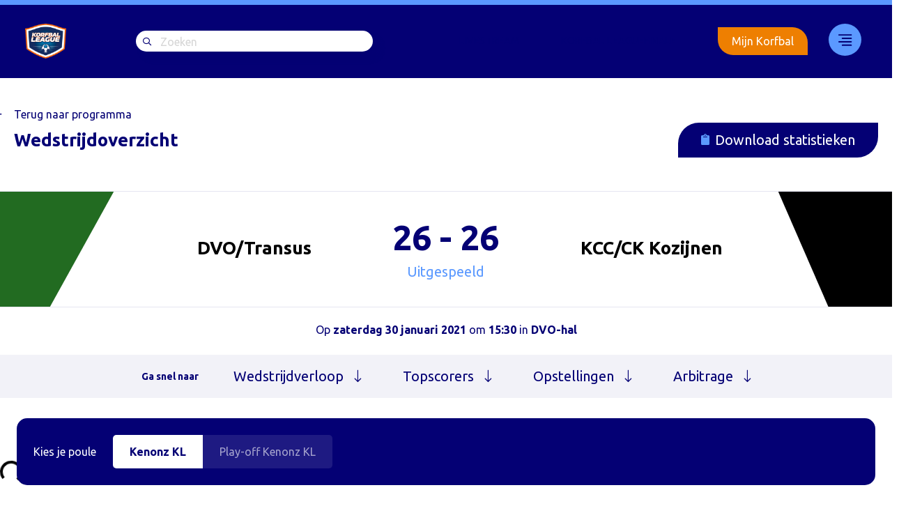

--- FILE ---
content_type: text/html; charset=UTF-8
request_url: https://www.korfballeague.nl/wedstrijden/dvo-accountor-1-kcc-1/
body_size: 14215
content:
<!DOCTYPE html>
<html lang="nl">
	<head>

		<meta charset="UTF-8">

		<meta name="viewport" content="width=device-width, initial-scale=1, shrink-to-fit=no">
		<meta http-equiv="X-UA-Compatible" content="IE=edge,chrome=1">

		<link rel="profile" href="http://gmpg.org/xfn/11">

						<script type="text/javascript"
						id="Cookiebot"
						src="https://consent.cookiebot.com/uc.js"
						data-cbid="357d61c0-ca88-4ead-977c-7ec8bb739c5d"
																																					defer										></script>
				<meta name='robots' content='index, follow, max-image-preview:large, max-snippet:-1, max-video-preview:-1' />
	<script>

		var korfbal_api_url = 'https://api.korfbal.nl/v1';
		var korfbal_api_token = 'eyJhbGciOiJIUzI1NiIsInR5cCI6IkpXVCJ9.[base64].uWX2QVlykF5sNYLhzjjNpXA7QaBnTb277ffdCDSnu_E';
		var korfbal_api_season = '672b548c2c73dd09a8f1f24f';
		var korfbal_api_poule = '672b5661a0ad60001bdf738a';
		var korfbal_ajax_url = 'https://www.korfballeague.nl/wp/wp-admin/admin-ajax.php';

							var korfbal_team_names = {
				"32468": "HKC/Creon Kozijnen","24991": "Unitas/Perspectief","25856": "PKC/Vertom","32473": "KCC/CK Kozijnen","28622": "LDODK/Rinsma Modeplein","28372": "KZ/Keukensale.com","31671": "Fortuna","31036": "DVO/Transus","31018": "DOS &#8217;46/VDK Groep","30738": "Blauw-Wit (A)"			};
		
				
				
	</script>
	
	<!-- This site is optimized with the Yoast SEO plugin v23.2 - https://yoast.com/wordpress/plugins/seo/ -->
	<title>DVO/Accountor Bennekom - KCC 1 - Korfbal League</title><link rel="preload" data-rocket-preload as="image" href="https://www.korfballeague.nl/app/uploads/2022/11/KL-KO-LOGO.png" fetchpriority="high">
	<link rel="canonical" href="https://www.korfballeague.nl/wedstrijden/dvo-accountor-1-kcc-1/" />
	<meta property="og:locale" content="nl_NL" />
	<meta property="og:type" content="article" />
	<meta property="og:title" content="DVO/Accountor Bennekom - KCC 1 - Korfbal League" />
	<meta property="og:url" content="https://www.korfballeague.nl/wedstrijden/dvo-accountor-1-kcc-1/" />
	<meta property="og:site_name" content="Korfbal League" />
	<meta property="article:modified_time" content="2022-11-11T16:12:00+00:00" />
	<meta name="twitter:card" content="summary_large_image" />
	<script type="application/ld+json" class="yoast-schema-graph">{"@context":"https://schema.org","@graph":[{"@type":"WebPage","@id":"https://www.korfballeague.nl/wedstrijden/dvo-accountor-1-kcc-1/","url":"https://www.korfballeague.nl/wedstrijden/dvo-accountor-1-kcc-1/","name":"DVO/Accountor Bennekom - KCC 1 - Korfbal League","isPartOf":{"@id":"https://www.korfballeague.nl/#website"},"datePublished":"2021-01-13T16:38:08+00:00","dateModified":"2022-11-11T16:12:00+00:00","breadcrumb":{"@id":"https://www.korfballeague.nl/wedstrijden/dvo-accountor-1-kcc-1/#breadcrumb"},"inLanguage":"nl","potentialAction":[{"@type":"ReadAction","target":["https://www.korfballeague.nl/wedstrijden/dvo-accountor-1-kcc-1/"]}]},{"@type":"BreadcrumbList","@id":"https://www.korfballeague.nl/wedstrijden/dvo-accountor-1-kcc-1/#breadcrumb","itemListElement":[{"@type":"ListItem","position":1,"name":"Home","item":"https://www.korfballeague.nl/"},{"@type":"ListItem","position":2,"name":"DVO/Accountor Bennekom &#8211; KCC 1"}]},{"@type":"WebSite","@id":"https://www.korfballeague.nl/#website","url":"https://www.korfballeague.nl/","name":"Korfbal League","description":"","potentialAction":[{"@type":"SearchAction","target":{"@type":"EntryPoint","urlTemplate":"https://www.korfballeague.nl/?s={search_term_string}"},"query-input":"required name=search_term_string"}],"inLanguage":"nl"}]}</script>
	<!-- / Yoast SEO plugin. -->


<link rel='dns-prefetch' href='//www.korfballeague.nl' />
<link rel='dns-prefetch' href='//kit.fontawesome.com' />
<link rel='dns-prefetch' href='//fonts.googleapis.com' />
<link rel='dns-prefetch' href='//static.hotjar.com' />
<link rel='dns-prefetch' href='//www.googletagmanager.com' />
<link rel='dns-prefetch' href='//www.google.com' />
<link rel='dns-prefetch' href='//consent.cookiebot.com' />
<style id='global-styles-inline-css'>
:root{--wp--preset--aspect-ratio--square: 1;--wp--preset--aspect-ratio--4-3: 4/3;--wp--preset--aspect-ratio--3-4: 3/4;--wp--preset--aspect-ratio--3-2: 3/2;--wp--preset--aspect-ratio--2-3: 2/3;--wp--preset--aspect-ratio--16-9: 16/9;--wp--preset--aspect-ratio--9-16: 9/16;--wp--preset--color--black: #000000;--wp--preset--color--cyan-bluish-gray: #abb8c3;--wp--preset--color--white: #ffffff;--wp--preset--color--pale-pink: #f78da7;--wp--preset--color--vivid-red: #cf2e2e;--wp--preset--color--luminous-vivid-orange: #ff6900;--wp--preset--color--luminous-vivid-amber: #fcb900;--wp--preset--color--light-green-cyan: #7bdcb5;--wp--preset--color--vivid-green-cyan: #00d084;--wp--preset--color--pale-cyan-blue: #8ed1fc;--wp--preset--color--vivid-cyan-blue: #0693e3;--wp--preset--color--vivid-purple: #9b51e0;--wp--preset--gradient--vivid-cyan-blue-to-vivid-purple: linear-gradient(135deg,rgba(6,147,227,1) 0%,rgb(155,81,224) 100%);--wp--preset--gradient--light-green-cyan-to-vivid-green-cyan: linear-gradient(135deg,rgb(122,220,180) 0%,rgb(0,208,130) 100%);--wp--preset--gradient--luminous-vivid-amber-to-luminous-vivid-orange: linear-gradient(135deg,rgba(252,185,0,1) 0%,rgba(255,105,0,1) 100%);--wp--preset--gradient--luminous-vivid-orange-to-vivid-red: linear-gradient(135deg,rgba(255,105,0,1) 0%,rgb(207,46,46) 100%);--wp--preset--gradient--very-light-gray-to-cyan-bluish-gray: linear-gradient(135deg,rgb(238,238,238) 0%,rgb(169,184,195) 100%);--wp--preset--gradient--cool-to-warm-spectrum: linear-gradient(135deg,rgb(74,234,220) 0%,rgb(151,120,209) 20%,rgb(207,42,186) 40%,rgb(238,44,130) 60%,rgb(251,105,98) 80%,rgb(254,248,76) 100%);--wp--preset--gradient--blush-light-purple: linear-gradient(135deg,rgb(255,206,236) 0%,rgb(152,150,240) 100%);--wp--preset--gradient--blush-bordeaux: linear-gradient(135deg,rgb(254,205,165) 0%,rgb(254,45,45) 50%,rgb(107,0,62) 100%);--wp--preset--gradient--luminous-dusk: linear-gradient(135deg,rgb(255,203,112) 0%,rgb(199,81,192) 50%,rgb(65,88,208) 100%);--wp--preset--gradient--pale-ocean: linear-gradient(135deg,rgb(255,245,203) 0%,rgb(182,227,212) 50%,rgb(51,167,181) 100%);--wp--preset--gradient--electric-grass: linear-gradient(135deg,rgb(202,248,128) 0%,rgb(113,206,126) 100%);--wp--preset--gradient--midnight: linear-gradient(135deg,rgb(2,3,129) 0%,rgb(40,116,252) 100%);--wp--preset--font-size--small: 13px;--wp--preset--font-size--medium: 20px;--wp--preset--font-size--large: 36px;--wp--preset--font-size--x-large: 42px;--wp--preset--spacing--20: 0.44rem;--wp--preset--spacing--30: 0.67rem;--wp--preset--spacing--40: 1rem;--wp--preset--spacing--50: 1.5rem;--wp--preset--spacing--60: 2.25rem;--wp--preset--spacing--70: 3.38rem;--wp--preset--spacing--80: 5.06rem;--wp--preset--shadow--natural: 6px 6px 9px rgba(0, 0, 0, 0.2);--wp--preset--shadow--deep: 12px 12px 50px rgba(0, 0, 0, 0.4);--wp--preset--shadow--sharp: 6px 6px 0px rgba(0, 0, 0, 0.2);--wp--preset--shadow--outlined: 6px 6px 0px -3px rgba(255, 255, 255, 1), 6px 6px rgba(0, 0, 0, 1);--wp--preset--shadow--crisp: 6px 6px 0px rgba(0, 0, 0, 1);}:where(.is-layout-flex){gap: 0.5em;}:where(.is-layout-grid){gap: 0.5em;}body .is-layout-flex{display: flex;}.is-layout-flex{flex-wrap: wrap;align-items: center;}.is-layout-flex > :is(*, div){margin: 0;}body .is-layout-grid{display: grid;}.is-layout-grid > :is(*, div){margin: 0;}:where(.wp-block-columns.is-layout-flex){gap: 2em;}:where(.wp-block-columns.is-layout-grid){gap: 2em;}:where(.wp-block-post-template.is-layout-flex){gap: 1.25em;}:where(.wp-block-post-template.is-layout-grid){gap: 1.25em;}.has-black-color{color: var(--wp--preset--color--black) !important;}.has-cyan-bluish-gray-color{color: var(--wp--preset--color--cyan-bluish-gray) !important;}.has-white-color{color: var(--wp--preset--color--white) !important;}.has-pale-pink-color{color: var(--wp--preset--color--pale-pink) !important;}.has-vivid-red-color{color: var(--wp--preset--color--vivid-red) !important;}.has-luminous-vivid-orange-color{color: var(--wp--preset--color--luminous-vivid-orange) !important;}.has-luminous-vivid-amber-color{color: var(--wp--preset--color--luminous-vivid-amber) !important;}.has-light-green-cyan-color{color: var(--wp--preset--color--light-green-cyan) !important;}.has-vivid-green-cyan-color{color: var(--wp--preset--color--vivid-green-cyan) !important;}.has-pale-cyan-blue-color{color: var(--wp--preset--color--pale-cyan-blue) !important;}.has-vivid-cyan-blue-color{color: var(--wp--preset--color--vivid-cyan-blue) !important;}.has-vivid-purple-color{color: var(--wp--preset--color--vivid-purple) !important;}.has-black-background-color{background-color: var(--wp--preset--color--black) !important;}.has-cyan-bluish-gray-background-color{background-color: var(--wp--preset--color--cyan-bluish-gray) !important;}.has-white-background-color{background-color: var(--wp--preset--color--white) !important;}.has-pale-pink-background-color{background-color: var(--wp--preset--color--pale-pink) !important;}.has-vivid-red-background-color{background-color: var(--wp--preset--color--vivid-red) !important;}.has-luminous-vivid-orange-background-color{background-color: var(--wp--preset--color--luminous-vivid-orange) !important;}.has-luminous-vivid-amber-background-color{background-color: var(--wp--preset--color--luminous-vivid-amber) !important;}.has-light-green-cyan-background-color{background-color: var(--wp--preset--color--light-green-cyan) !important;}.has-vivid-green-cyan-background-color{background-color: var(--wp--preset--color--vivid-green-cyan) !important;}.has-pale-cyan-blue-background-color{background-color: var(--wp--preset--color--pale-cyan-blue) !important;}.has-vivid-cyan-blue-background-color{background-color: var(--wp--preset--color--vivid-cyan-blue) !important;}.has-vivid-purple-background-color{background-color: var(--wp--preset--color--vivid-purple) !important;}.has-black-border-color{border-color: var(--wp--preset--color--black) !important;}.has-cyan-bluish-gray-border-color{border-color: var(--wp--preset--color--cyan-bluish-gray) !important;}.has-white-border-color{border-color: var(--wp--preset--color--white) !important;}.has-pale-pink-border-color{border-color: var(--wp--preset--color--pale-pink) !important;}.has-vivid-red-border-color{border-color: var(--wp--preset--color--vivid-red) !important;}.has-luminous-vivid-orange-border-color{border-color: var(--wp--preset--color--luminous-vivid-orange) !important;}.has-luminous-vivid-amber-border-color{border-color: var(--wp--preset--color--luminous-vivid-amber) !important;}.has-light-green-cyan-border-color{border-color: var(--wp--preset--color--light-green-cyan) !important;}.has-vivid-green-cyan-border-color{border-color: var(--wp--preset--color--vivid-green-cyan) !important;}.has-pale-cyan-blue-border-color{border-color: var(--wp--preset--color--pale-cyan-blue) !important;}.has-vivid-cyan-blue-border-color{border-color: var(--wp--preset--color--vivid-cyan-blue) !important;}.has-vivid-purple-border-color{border-color: var(--wp--preset--color--vivid-purple) !important;}.has-vivid-cyan-blue-to-vivid-purple-gradient-background{background: var(--wp--preset--gradient--vivid-cyan-blue-to-vivid-purple) !important;}.has-light-green-cyan-to-vivid-green-cyan-gradient-background{background: var(--wp--preset--gradient--light-green-cyan-to-vivid-green-cyan) !important;}.has-luminous-vivid-amber-to-luminous-vivid-orange-gradient-background{background: var(--wp--preset--gradient--luminous-vivid-amber-to-luminous-vivid-orange) !important;}.has-luminous-vivid-orange-to-vivid-red-gradient-background{background: var(--wp--preset--gradient--luminous-vivid-orange-to-vivid-red) !important;}.has-very-light-gray-to-cyan-bluish-gray-gradient-background{background: var(--wp--preset--gradient--very-light-gray-to-cyan-bluish-gray) !important;}.has-cool-to-warm-spectrum-gradient-background{background: var(--wp--preset--gradient--cool-to-warm-spectrum) !important;}.has-blush-light-purple-gradient-background{background: var(--wp--preset--gradient--blush-light-purple) !important;}.has-blush-bordeaux-gradient-background{background: var(--wp--preset--gradient--blush-bordeaux) !important;}.has-luminous-dusk-gradient-background{background: var(--wp--preset--gradient--luminous-dusk) !important;}.has-pale-ocean-gradient-background{background: var(--wp--preset--gradient--pale-ocean) !important;}.has-electric-grass-gradient-background{background: var(--wp--preset--gradient--electric-grass) !important;}.has-midnight-gradient-background{background: var(--wp--preset--gradient--midnight) !important;}.has-small-font-size{font-size: var(--wp--preset--font-size--small) !important;}.has-medium-font-size{font-size: var(--wp--preset--font-size--medium) !important;}.has-large-font-size{font-size: var(--wp--preset--font-size--large) !important;}.has-x-large-font-size{font-size: var(--wp--preset--font-size--x-large) !important;}
:where(.wp-block-post-template.is-layout-flex){gap: 1.25em;}:where(.wp-block-post-template.is-layout-grid){gap: 1.25em;}
:where(.wp-block-columns.is-layout-flex){gap: 2em;}:where(.wp-block-columns.is-layout-grid){gap: 2em;}
:root :where(.wp-block-pullquote){font-size: 1.5em;line-height: 1.6;}
</style>
<link data-minify="1" rel='stylesheet' id='owcb-css-css' href='https://www.korfballeague.nl/app/uploads/cache/min/1/app/plugins/onsweb_wpplugin_contentblocks/css/owcb-base.css?ver=1736170680' media='all' />
<link rel='stylesheet' id='wpb-google-fonts-css' href='https://fonts.googleapis.com/css?family=Ubuntu%3A400%2C700&#038;display=swap&#038;ver=5ba97e7ada9dd018ffcb768d4dbb3a12' media='all' />
<link rel='stylesheet' id='child-theme-css' href='https://www.korfballeague.nl/app/themes/knkv-wp-theme/assets/css/theme.min.css?ver=1.2.7' media='all' />
<link data-minify="1" rel='stylesheet' id='owsearch-css-css' href='https://www.korfballeague.nl/app/uploads/cache/min/1/app/plugins/onsweb_wp_search/css/owsearch.css?ver=1736170680' media='all' />
<link data-minify="1" rel='stylesheet' id='owsearch-horizontal-filter-bar-css-css' href='https://www.korfballeague.nl/app/uploads/cache/min/1/app/plugins/onsweb_wp_search/css/owsearch-horizontal-filter-bar.css?ver=1736170680' media='all' />
<link rel='shortlink' href='https://www.korfballeague.nl/?p=13195' />
<!--
*************************************************************************
*     ________     ____   _________ _____         __      ______        *
*    |_   ___ \. .'    \.|  _   _  |_   _|       /  \    |_   _ \       *
*      | |   \. \  .--.  \_/ | | \_| | |        / /\ \     | |_) |      *
*      | |    | | |    | |   | |     | |   _   / ____ \    |  __/.      *
*     _| |___.' /  \--'  /  _| |_   _| |__/ |_/ /    \ \_ _| |__) |     *
*    |________.' \.____.'  |_____| |________|____|  |____|_______/      *
*                                                                       *
*************************************************************************
* Copyright     :   (C) 2000 - 2025                                     *
*               :   Powered by Dotlab.                                  *
*               :   This code may not be used or copied without         *
*               :   the permission of Dotlab.                           *
* Realisation   :   Dotlab - Human Driven Innovation                    *
*               :   Westblaak 104                                       *
*               :   3012 KM Rotterdam                                   *
* Website       :   https://dotlab.nl/                                  *
* Email         :   mail@dotlab.nl                                      *
*************************************************************************
-->
		<!-- Google Tag Manager -->
		<script data-cookieconsent="">(function(w,d,s,l,i){w[l]=w[l]||[];w[l].push({'gtm.start':
			new Date().getTime(),event:'gtm.js'});var f=d.getElementsByTagName(s)[0],
			j=d.createElement(s),dl=l!='dataLayer'?'&l='+l:'';j.async=true;j.src=
			'https://www.googletagmanager.com/gtm.js?id='+i+dl;f.parentNode.insertBefore(j,f);
			})(window,document,'script','dataLayer', 'GTM-NRXHWHQ' );</script>
		<!-- End Google Tag Manager -->
		<link rel="icon" href="https://www.korfballeague.nl/app/uploads/2023/10/cropped-android-chrome-512x512-1-32x32.png" sizes="32x32" />
<link rel="icon" href="https://www.korfballeague.nl/app/uploads/2023/10/cropped-android-chrome-512x512-1-192x192.png" sizes="192x192" />
<link rel="apple-touch-icon" href="https://www.korfballeague.nl/app/uploads/2023/10/cropped-android-chrome-512x512-1-180x180.png" />
<meta name="msapplication-TileImage" content="https://www.korfballeague.nl/app/uploads/2023/10/cropped-android-chrome-512x512-1-270x270.png" />
		<style id="wp-custom-css">
			.knkv-player-header .knkv-player-stats-row .knkv-player-stats .knkv-player-stats-detail{ z-index:auto;}
.knkv-player-header .knkv-player-stats-row .knkv-player-stats .knkv-player-stats-detail:before{ z-index:-1;}
.knkv-player-header .knkv-player-stats-row .knkv-player-stats .knkv-player-stats-detail:after{ z-index:0;}		</style>
		
		
	</head>

	<body class="knkv-game-template-default single single-knkv-game postid-13195 site-korfballeague site-type-korfballeague">

						<!-- Google Tag Manager (noscript) -->
		<noscript>
            <iframe sandbox="allow-scripts allow-same-origin" src="https://www.googletagmanager.com/ns.html?id=GTM-NRXHWHQ" height="0" width="0" style="display:none;visibility:hidden"></iframe>
        </noscript>
		<!-- End Google Tag Manager (noscript) -->
		<style>:root { --knkv-primary-hover-color-rgb: rgb(4, 0, 116);--knkv-primary-hover-color: 4, 0, 116; }</style>
				
						<a href="#main-content" class="sr-only sr-only-focusable visually-hidden-focusable">Skip to the main content</a>

							
<input type="checkbox" id="owtheme-mobile-menu-toggler" class="d-none" aria-hidden="true">



<div class="owtheme-navbar owmenu-navbar ">

		
		<nav class="navbar navbar-expand-md navbar-dark bg-primary text-light">

				<div class="container">
			
						
										<a class="navbar-brand" href="https://www.korfballeague.nl/">
					<img class="navbar-brand-img logo-desktop" src="https://www.korfballeague.nl/app/uploads/2020/05/Logo-league-1.png" alt="Korfbal League"><img class="navbar-brand-img logo-mobile" src="https://www.korfballeague.nl/app/uploads/2020/05/Logo-league-1.png" alt="Korfbal League">				</a>
			
										<div id="search-bar" class="mr-auto">
					<form role="search" method="get" action="https://www.korfballeague.nl">
						<div class="input-group">
							<input type="search" class="form-search" name="s" placeholder="Zoeken">
						</div>
					</form>
				</div>
			
						
						
										<nav id="owmenu" class=" owmenu owmenu-nav owmenu-align-right uk-navbar-flip" role="navigation" aria-label="Main menu"><ul class="navbar-nav uk-navbar-nav owmenu-ul owmenu-ul--main" role="menubar"><li class="nav-item owmenu-li owmenu-li--main owmenu-li-depth-0 owmenu-li-has-no-child owmenu-li-has-no-sub owmenu-li-has-no-mega owmenu-li-is-desktop owmenu-li-is-mobile nav-item" role="menuitem" ><a class=" menu-item menu-item-type-custom menu-item-object-custom nav-link owmenu-a owmenu-a--main   owmenu-a-depth-0 owmenu-a-has-no-child owmenu-a-has-no-sub owmenu-a-has-no-mega "  href="https://www.korfballeague.nl/livestream/" tabindex="0" class=" nav-link">Livestream</a></li><li class="nav-item owmenu-li owmenu-li--main owmenu-li-depth-0 owmenu-li-has-no-child owmenu-li-has-no-sub owmenu-li-has-no-mega owmenu-li-is-desktop owmenu-li-is-mobile nav-item" role="menuitem" ><a class=" menu-item menu-item-type-custom menu-item-object-custom nav-link owmenu-a owmenu-a--main   owmenu-a-depth-0 owmenu-a-has-no-child owmenu-a-has-no-sub owmenu-a-has-no-mega "  href="https://www.korfballeague.nl/korfbalfinale/" tabindex="0" class=" nav-link">Korfbal Leaguefinale</a></li><li class="nav-item owmenu-li owmenu-li--main owmenu-li-depth-0 owmenu-li-has-child uk-parent owmenu-li-has-no-sub owmenu-li-has-mega owmenu-li-is-desktop owmenu-li-is-mobile owmenu-li-align-right nav-item" role="menuitem" aria-haspopup="true"><a class=" menu-item menu-item-type-custom menu-item-object-custom nav-link owmenu-a owmenu-a--main   owmenu-a-depth-0 owmenu-a-has-child owmenu-a-has-no-sub owmenu-a-has-mega owmenu-a-align-right"  tabindex="0" class=" nav-link">33</a>				<div class="owmenu-unfocuser" aria-hidden="true"></div>
				<div class="owmenu-megamenu owmenu-child owmenu-megamenu-is-not-wide owmenu-megamenu-is-narrow">

										
					<div class="container">						<div class="owmenu-megamenu-background">
														<div class="container uk-container uk-container-center">								<div class="owmenu-megamenu-inner owmenu-megamenu-padding pt-0 uk-padding-top-remove row uk-grid no-gutters uk-grid-collapse">
													<div class="col-sm uk-width-1-1 owmenu-megamenu-block-type-text">
					<div class="owmenu-megamenu-padding pb-0 uk-padding-bottom-remove">
						<div class="owmenu-megamenu-block-content-wrapper">
							<div class="menu-sites"><div class="font-size-xl d-none d-lg-inline-block"><i class="menu-item-icon bg-secondary"></i><h6 class="d-inline-block">Korfbal League</h6></div><div class="font-size-md mb-3">Navigeer naar</div><div class="mb-3"><a href="https://korfbal.nl"><i class="menu-item-icon" style="background:#E7B302"></i>Korfbal.nl</a></div><div class="mb-3"><a href="https://knkv.nl"><i class="menu-item-icon" style="background:#FD6801"></i>KNKV</a></div><div class="mb-3"><a href="https://school-korfbal.nl"><i class="menu-item-icon" style="background:#44E8D8"></i>Schoolkorfbal</a></div><div class="d-flex"><a href="https://mijn.korfbal.nl/" class="btn-outline login-button">Mijn Korfbal</a></div></div>
						</div>
					</div>
				</div>
								<div class="col-sm uk-width-1-1 owmenu-megamenu-block-type-menu">
					<div class="owmenu-megamenu-padding pb-0 uk-padding-bottom-remove">
						<div class="owmenu-megamenu-block-content-wrapper">
							<div class="d-lg-none d-flex justify-content-between mb-4"><a class="navbar-brand" href="https://www.korfballeague.nl/"><img class="navbar-brand-img" height="30" src="https://www.korfballeague.nl/app/uploads/2020/05/Logo-league-1.png" alt="Logo-league"></a><div class="close_menu d-inline-block"></div></div><div class="font-size-xl d-lg-none d-inline-block"><i class="menu-item-icon bg-secondary"></i><h6 class="d-inline-block">Korfbal League</h6></div><ul id="owmenu-megamenu-block-9296-1-menu" class="flex-column nav uk-nav"><li id="menu-item-1092" class="menu-item menu-item-type-post_type menu-item-object-page menu-item-1092 nav-item"><a href="https://www.korfballeague.nl/competitie-overzicht/" class=" nav-link">Competitie-overzicht</a></li>
<li id="menu-item-6580" class="menu-item menu-item-type-post_type menu-item-object-page current_page_parent menu-item-6580 nav-item"><a href="https://www.korfballeague.nl/nieuws/" class=" nav-link">Nieuwsoverzicht</a></li>
<li id="menu-item-1064" class="menu-item menu-item-type-post_type menu-item-object-page menu-item-1064 nav-item"><a href="https://www.korfballeague.nl/teams-page/" class=" nav-link">Teams 2024/2025</a></li>
<li id="menu-item-6552" class="menu-item menu-item-type-post_type menu-item-object-page menu-item-6552 nav-item"><a href="https://www.korfballeague.nl/livestream/" class=" nav-link">Livestream</a></li>
<li id="menu-item-6587" class="menu-item menu-item-type-post_type menu-item-object-page menu-item-6587 nav-item"><a href="https://www.korfballeague.nl/korfbalfinale/" class=" nav-link">Korfbal Leaguefinale</a></li>
<li id="menu-item-38129" class="menu-item menu-item-type-custom menu-item-object-custom menu-item-38129 nav-item"><a href="https://www.korfballeague.nl/korfbal-league-promotie-en-degradatieregeling/" class=" nav-link">Promotie/degradatie</a></li>
<li id="menu-item-38115" class="menu-item menu-item-type-custom menu-item-object-custom menu-item-38115 nav-item"><a href="https://www.korfbalshop.nl/knkv" class=" nav-link">Webshop</a></li>
</ul>						</div>
					</div>
				</div>
								<div class="col-sm uk-width-1-1 owmenu-megamenu-block-type-text">
					<div class="owmenu-megamenu-padding pb-0 uk-padding-bottom-remove">
						<div class="owmenu-megamenu-block-content-wrapper">
							<div class="menu-contacts"><div class="social-share-icons"><a href="https://www.facebook.com/korfpunt" target="_blank" rel="noopener noreferrer"><i class="fab fa-facebook-f"></i></a><a href="https://twitter.com/korfbalpuntnl" target="_blank" rel="noopener noreferrer"><i class="fab fa-twitter"></i></a><a href="https://www.instagram.com/korfbal.nl" target="_blank" rel="noopener noreferrer"><i class="fab fa-instagram"></i></a><a href="https://www.youtube.com/korfbalpuntnl" target="_blank" rel="noopener noreferrer"><i class="fab fa-youtube"></i></a></div><div class="d-none mb-3 d-lg-block">Contact</div><div class="font-size-xs">Vragen?</div><div class="font-size-md mb-3"><a href="https://knkvhelp.freshworks.com/login/auth/mijnkorfbal?client_id=78368727158800390&redirect_uri=https%3A%2F%2Fhelpdesk.knkv.nl%2Ffreshid%2Fcustomer_authorize_callback" target="_blank" rel="noopener noreferrer">Helpdesk</a></div><div class="font-size-xs">Postadres</div><div class="font-size-md">Koninklijk Nederlands Korfbalverbond<br />
Papendallaan 60<br />
6816 VD Arnhem</div></div>
						</div>
					</div>
				</div>
												</div>
							</div>
													</div>
					</div>

										
				</div>
				</li><li class="d-none d-md-flex"><a href="https://mijn.korfbal.nl/" class="btn-outline login-button">Mijn Korfbal</a></li></ul></nav>			
						
					</div>
	
	</nav>

		
</div>

		
				
						
				
									<script>
    var matchID = '5ff7cc17b8ed9d001a9f2fba';
</script>

<header class="header-game-detail" id="matchdetail">
    <div class="spinner-border" role="status">
        <span class="sr-only">Loading...</span>
    </div>
    <script id="matchdetail_tpl" type="text/template">
		{{#empty}}
		<p class="text-muted">Deze informatie is nog niet beschikbaar</p>
		{{/empty}}
		{{^empty}}
			{{#matchdetail}}
				<div class="container">
					<div class="back-bnt pb-3 pb-md-0">
						<a href="https://www.korfballeague.nl/programma/">Terug naar programma</a>
					</div>
					<div class="d-flex flex-wrap justify-content-between align-items-center mb-3 mb-md-5">

												<h1 class="text-primary h5 mb-0 font-weight-bold">Wedstrijdoverzicht</h1>

												<div class="text-secondary w-100 font-weight-normal font-size-md d-flex d-md-none align-items-center mt-2">
							{{#statusLive}}
								<i class="live-circle"></i>‘Live							{{/statusLive}}
							{{#statusPlanned}}
								Gepland							{{/statusPlanned}}
							{{^statusLive}}
								{{^statusPlanned}}
									Uitgespeeld								{{/statusPlanned}}
							{{/statusLive}}
						</div>

						
						{{^statusLive}}
															<a href="https://www.korfballeague.nl/app/uploads/2021/01/2020_20345.pdf" class="livestream-link d-none d-md-inline-flex" download>
									<i class="fas fa-clipboard mr-2"></i>Download statistieken								</a>
													{{/statusLive}}

					</div>
				</div>

				<div class="game-livescore bg-white">
					<div class="d-md-flex justify-content-md-between">
						<div class="team-left-logo d-none d-md-inline-flex"></div>
						<div class="container">
							<div class="row h-100 my-0 align-items-center flex-wrap">
								<div class="col-md-4 col-xl-5 d-flex justify-content-between justify-content-md-end align-items-center">
									<div class="justify-content-md-end d-inline-flex align-items-center">
										<div class="game-livescore-logo mr-4 mr-md-0 ml-md-4 order-md-2">
											<img src="/team-image/{{teams.home._id.ref_id}}/" title="{{teams.home.name}}"/>
										</div>
										<div class="team-detail d-inline-block text-md-right order-md-1">
											<div class="font-weight-bold h5 mb-1">
												{{#helper.replaceTeamName}}{{teams.home._id.ref_id}}|{{teams.home.name}}{{/helper.replaceTeamName}}
											</div>
										</div>
									</div>
									<div class="team-score d-inline-block d-md-none text-right h5 text-primary font-weight-bold">
										{{stats.home.score}}
									</div>
								</div>
								<div class="col-4 col-xl-2 font-size-50 font-weight-bold px-0 text-center text-primary d-none d-md-block">
									<span class="teams-score d-block">{{#helper.formatProgramScore}}{{status.game}}|{{stats.home.score}} - {{stats.away.score}}{{/helper.formatProgramScore}}</span>
									<div class="text-secondary font-weight-normal font-size-xl d-flex align-items-center justify-content-center mt-2">
										{{#statusLive}}
											<i class="live-circle"></i>‘Live										{{/statusLive}}
										{{#statusPlanned}}
											Gepland										{{/statusPlanned}}
										{{^statusLive}}
											{{^statusPlanned}}
												Uitgespeeld											{{/statusPlanned}}
										{{/statusLive}}
									</div>
								</div>
								<div class="border-top-1-down-md-light col-md-4 col-xl-5 d-flex justify-content-between justify-content-md-start align-items-center">
									<div class="d-inline-flex align-items-center">
										<div class="game-livescore-logo mr-4">
											<img src="/team-image/{{teams.away._id.ref_id}}/" title="{{teams.away.name}}"/>
										</div>
										<div class="team-detail d-inline-block">
											<div class="font-weight-bold h5 mb-1">
												{{#helper.replaceTeamName}}{{teams.away._id.ref_id}}|{{teams.away.name}}{{/helper.replaceTeamName}}
											</div>
										</div>
									</div>
									<div class="team-score d-inline-block d-md-none text-right h5 text-primary font-weight-bold">
										{{stats.away.score}}
									</div>
								</div>
							</div>
						</div>

						<div class="team-right-logo d-none d-md-inline-flex"></div>
					</div>
				</div>

				<div class="game-detail-start">
					Op <span>{{#helper.formatDate}}{{date}}|dddd DD MMMM YYYY{{/helper.formatDate}}</span> om
					<span>{{#helper.formatDate}}{{date}}|HH:mm{{/helper.formatDate}}</span> in <span>{{facility.name}}</span>
				</div>

				
			{{/matchdetail}}
		{{/empty}}
    </script>
</header>
		
				
						
				
						<main id="main-content" class="">

						
						
								<div class="owtheme-main-content-container">

										
					    <style>
        :root {
            --knkv-team1-color-rgb: #226b21;
            --knkv-team2-color-rgb: #000000;
        }
    </style>
<div class="content py-0 single-game">
    <section class="knkv-block bg-light knkv-nav-bar py-3">
                <div class="container">
    <div class="knkv-nav-bar-row">
                <div class="knkv-nav-bar-title text-primary">Ga snel naar</div>
                            <ul class="text-primary">
                            <li><a href="#wedstrijdverloop">Wedstrijdverloop<i class="fal fa-long-arrow-down"></i></a></li>
                            <li><a href="#topscorers">Topscorers<i class="fal fa-long-arrow-down"></i></a></li>
                            <li><a href="#opstellingen">Opstellingen<i class="fal fa-long-arrow-down"></i></a></li>
                            <li><a href="#arbitrage">Arbitrage<i class="fal fa-long-arrow-down"></i></a></li>
                        </ul>
            </div>
</div>
    </section>

    <section id="wedstrijdverloop" class="knkv-block knkv-game-summary">
		<div class="container">
    <h2 class="text-primary text-center h5">Wedstrijdverloop</h2>
</div>

<div id="matchprogress" class="game-summary-items">
    <div class="spinner-border" role="status">
        <span class="sr-only">Loading...</span>
    </div>
    <script id="matchprogress_tpl" type="text/template">
		{{#empty}}
			<p class="text-center text-muted">Deze informatie is nog niet beschikbaar</p>
		{{/empty}}
		{{^empty}}
			{{#matchprogress}}
				<div class="game-summary-item">
					<div class="container">
						<div class="{{leftblock}}{{rightblock}}">
							{{#meta.player.number}}
								<div class="data-player-info">
									<div class="data-player-action {{status_icon}}">
										<span>{{codeDetails}}</span>
										<span>{{#helper.toMinute}}{{time}}{{/helper.toMinute}}’</span>
									</div>
									{{^timeout_icon}}
										<div class="data-player-details">
											{{#meta.player.name.full}}
												<div>{{meta.player.name.full}}</div>
											{{/meta.player.name.full}}
											{{#meta.player.number}}
												<span>#{{meta.player.number}}</span>
											{{/meta.player.number}}
											{{#meta.player.ref_id}}
												<a href="{{#helper.playerUrlById}}{{meta.player.ref_id}}{{/helper.playerUrlById}}" title="{{meta.player.name.full}}"></a>
											{{/meta.player.ref_id}}
										</div>
									{{/timeout_icon}}
									<div class="data-player-photo">
										{{^timeout_icon}}
											{{#meta.player._id}}
												<img src="/player-image/{{meta.player.ref_id}}/" alt="{{meta.player.name.full}}" />
											{{/meta.player._id}}
										{{/timeout_icon}}
										{{#timeout_icon}}
											{{#meta.club.logo}}
												<img src="/team-image/{{meta.club.ref_id}}/" alt="{{meta.club.name}}" />
											{{/meta.club.logo}}
										{{/timeout_icon}}

									</div>
								</div>
							{{/meta.player.number}}
							<div class="data-text {{^meta.player.number}}info-text{{/meta.player.number}}">
								{{#whistle_icon}}
									<i class="far fa-whistle"></i>
								{{/whistle_icon}}
																{{#replace_icon}}
									<i class="far fa-sync"></i>
								{{/replace_icon}}
								{{^whistle_icon}}
									{{^timeout_icon}}
										{{^replace_icon}}
											{{#meta.player.number}}
												{{score.home}} - {{score.away}}
											{{/meta.player.number}}
										{{/replace_icon}}
									{{/timeout_icon}}
								{{/whistle_icon}}
								{{^meta.player.number}}
									{{codeDetails}}
									{{#timeout_icon}}
										({{club}})
									{{/timeout_icon}}
									<span>{{#helper.toMinute}}{{time}}{{/helper.toMinute}}’</span>
								{{/meta.player.number}}
							</div>
						</div>
					</div>
				</div>
			{{/matchprogress}}
		{{/empty}}
    </script>
</div>
<div class="show-more-game-items">Bekijk volledige wedstrijdverloop</div>
    </section>

    <section id="topscorers" class="knkv-block knkv-block-topscore bg-primary-light py-5" >
		<div class="container">
	<h5 class="text-primary text-center">Topscorers</h5>
    <div class="topscorers-slider" id="matchstats">
    <div class="spinner-border" role="status">
        <span class="sr-only">Loading...</span>
    </div>
    <script id="matchstats_tpl" type="text/template">
		{{#empty}}
			<p class="text-muted">Deze informatie is nog niet beschikbaar</p>
		{{/empty}}
		{{^empty}}
			{{#maletopscorers}}
				<div class="topscore-left-item topscore-item">
					<div class="topscore-player-image">
						<img src="/player-image/{{player.ref_id}}/" alt="{{player.name.full}}" />
					</div>
					<div class="topscore-player-info">
						<div class="topscore-player-name d-flex align-items-center text-white {{player.which_team}}-team-bg">
							<span class="h2">{{goals}}</span>
							Doelpunten						</div>
						<div class="d-flex topscore-player-badge align-items-center bg-white">
							<div class="topscore-logo">
								<img src="/team-image/{{player.team_ref_id}}/" />
							</div>
							<div>
								<div class="font-weight-bold font-size-xl">
									<a href="{{#helper.playerUrlById}}{{player.ref_id}}{{/helper.playerUrlById}}" class="text-decoration-none">
										{{player.name.full}}
										<i class="fal fa-angle-right"></i>
									</a>
								</div>
							</div>
						</div>
					</div>
				</div>
			{{/maletopscorers}}
			{{#femaletopscorers}}
				<div class="topscore-right-item topscore-item">
					<div class="topscore-player-image">
						<img src="/player-image/{{player.ref_id}}/" alt="{{player.name.full}}" />
					</div>
					<div class="topscore-player-info">
						<div class="topscore-player-name d-flex align-items-center text-white {{player.which_team}}-team-bg">
							<span class="h2">{{goals}}</span>
							Doelpunten						</div>
						<div class="d-flex topscore-player-badge align-items-center bg-white">
							<div class="topscore-logo">
								<img src="/team-image/{{player.team_ref_id}}/" />
							</div>
							<div>
								<div class="font-weight-bold font-size-xl">
									<a href="{{#helper.playerUrlById}}{{player.ref_id}}{{/helper.playerUrlById}}" class="text-decoration-none">
										{{player.name.full}}
										<i class="fal fa-angle-right"></i>
									</a>
								</div>
							</div>
						</div>
					</div>
				</div>
			{{/femaletopscorers}}
		{{/empty}}
    </script>
</div>
</div>    </section>

    <section id="opstellingen" class="knkv-block knkv-game-setup">
	    <div class="container">
	<h2 class="text-primary text-center h5">Opstellingen</h2>

	<div class="game-setup-items">
		<div id="formation_home" class="game-setup-left">
            <div class="spinner-border" role="status">
                <span class="sr-only">Loading...</span>
            </div>
            <script id="formation_home_tpl" type="text/template">
				{{#empty}}
					<p class="text-muted">Deze informatie is nog niet beschikbaar</p>
				{{/empty}}
				{{^empty}}
					<div class="game-setup-block">
						<div class="game-setup-block-title">Aanval</div>
						{{#formation.attack}}
							<div class="data-player-info">
								<div class="data-player-details">
									<div>{{player.name.full}}</div>
									<span>{{player.number}}</span>
									<a href="{{#helper.playerUrlById}}{{player.ref_id}}{{/helper.playerUrlById}}" title="{{player.name.full}}"></a>
								</div>
								<div class="data-player-photo">
									<img src="/player-image/{{player.ref_id}}/" alt="{{player.name.full}}" />
								</div>
							</div>
						{{/formation.attack}}
					</div>

					<div class="game-setup-block">
						<div class="game-setup-block-title">Verdediging</div>
						{{#formation.defense}}
							<div class="data-player-info">
								<div class="data-player-details">
									<div>{{player.name.full}}</div>
									<span>{{player.number}}</span>
									<a href="{{#helper.playerUrlById}}{{player.ref_id}}{{/helper.playerUrlById}}" title="{{player.name.full}}"></a>
								</div>
								<div class="data-player-photo">
									<img src="/player-image/{{player.ref_id}}/" alt="{{player.name.full}}" />
								</div>
							</div>
						{{/formation.defense}}
					</div>

					{{#showSubstitutes}}
						<div class="game-setup-block">
							<div class="game-setup-block-title">Invallers</div>
							{{#formation.substitute}}
								<div class="data-player-info">
									<div class="data-player-details">
										<div>{{player.name.full}}</div>
										<span>{{player.number}}</span>
										<a href="{{#helper.playerUrlById}}{{player.ref_id}}{{/helper.playerUrlById}}" title="{{player.name.full}}"></a>
									</div>
									<div class="data-player-photo">
										<img src="/player-image/{{player.ref_id}}/" alt="{{player.name.full}}" />
									</div>
								</div>
							{{/formation.substitute}}
						</div>
					{{/showSubstitutes}}
				{{/empty}}
            </script>
		</div>
		<div id="formation_away" class="game-setup-right">
            <div class="spinner-border" role="status">
                <span class="sr-only">Loading...</span>
            </div>
            <script id="formation_away_tpl" type="text/template">
				{{#empty}}
					<p class="text-muted">Deze informatie is nog niet beschikbaar</p>
				{{/empty}}
				{{^empty}}
                <div class="game-setup-block">
                    <div class="game-setup-block-title">Aanval</div>
                    {{#formation.attack}}
                    <div class="data-player-info">
                        <div class="data-player-details">
                            <div>{{player.name.full}}</div>
                            <span>{{player.number}}</span>
                            <a href="{{#helper.playerUrlById}}{{player.ref_id}}{{/helper.playerUrlById}}" title="{{player.name.full}}"></a>
                        </div>
                        <div class="data-player-photo">
                            <img src="/player-image/{{player.ref_id}}/" alt="{{player.name.full}}" />
                        </div>
                    </div>
                    {{/formation.attack}}
                </div>

                <div class="game-setup-block">
                    <div class="game-setup-block-title">Verdediging</div>
                    {{#formation.defense}}
                    <div class="data-player-info">
                        <div class="data-player-details">
                            <div>{{player.name.full}}</div>
                            <span>{{player.number}}</span>
                            <a href="{{#helper.playerUrlById}}{{player.ref_id}}{{/helper.playerUrlById}}" title="{{player.name.full}}"></a>
                        </div>
                        <div class="data-player-photo">
                            <img src="/player-image/{{player.ref_id}}/" alt="{{player.name.full}}" />
                        </div>
                    </div>
                    {{/formation.defense}}
                </div>

					{{#showSubstitutes}}
						<div class="game-setup-block">
							<div class="game-setup-block-title">Invallers</div>
							{{#formation.substitute}}
							<div class="data-player-info">
								<div class="data-player-details">
									<div>{{player.name.full}}</div>
									<span>{{player.number}}</span>
									<a href="{{#helper.playerUrlById}}{{player.ref_id}}{{/helper.playerUrlById}}" title="{{player.name.full}}"></a>
								</div>
								<div class="data-player-photo">
									<img src="/player-image/{{player.ref_id}}/" alt="{{player.name.full}}" />
								</div>
							</div>
							{{/formation.substitute}}
						</div>
					{{/showSubstitutes}}
				{{/empty}}
            </script>
		</div>
	</div>
</div>
<div class="show-more-setup-items">Bekijk volledige opstellingen</div>
    </section>

    <section id="arbitrage" class="knkv-block knkv-arbitration py-5">
        <div class="container" id="arbitration">

    <div class="spinner-border" role="status">
        <span class="sr-only">Loading...</span>
    </div>

    <script id="arbitration_tpl" type="text/template">

		<h2 class="text-primary">
			Arbitrage		</h2>

		<div class="knkv-arbitration-row">
			{{#empty}}
				<p class="text-muted">Deze informatie is nog niet beschikbaar</p>
			{{/empty}}
			{{^empty}}
				{{#officials}}
					<div class="knkv-arbitration-item">
						<div class="knkv-arbitration-status {{description}}">
							<span>{{description}}</span>
						</div>
						<div class="knkv-arbitration-name">{{name}}</div>
					</div>
				{{/officials}}
			{{/empty}}
		</div>

    </script>

</div>
    </section>

    <section id="#" class="knkv-block bg-light knkv-info-teams py-5" >
                <div class="container">
    <div class="font-size-md text-uppercase text-primary">
                    Ga naar het            </div>
            <h2 class="text-primary">Team</h2>
    
    <div class="row" id="teams">
        <div class="spinner-border" role="status">
            <span class="sr-only">Loading...</span>
        </div>

        <script id="teams_tpl" type="text/template">
			{{#empty}}
			<p class="text-muted">Deze informatie is nog niet beschikbaar</p>
			{{/empty}}
			{{^empty}}
				{{#teams}}
					<div class="col-md">
						<div class="knkv-teams">
							<div class="knkv-team">
								<img src="/team-image/{{teams.home._id.ref_id}}/" alt="{{teams.home.name}}" />
								<div class="knkv-team-info">
									<h3 class="font-weight-bold">
										{{#helper.replaceTeamName}}{{teams.home._id.ref_id}}|{{teams.home.name}}{{/helper.replaceTeamName}}
									</h3>
								</div>
								<a href="/team/{{teams.home._id.ref_id}}"></a>
							</div>
						</div>
					</div>
					<div class="col-md">
						<div class="knkv-teams">
							<div class="knkv-team">
								<img src="/team-image/{{teams.away._id.ref_id}}/" alt="{{teams.away.name}}" />
								<div class="knkv-team-info">
									<h3 class="font-weight-bold">
										{{#helper.replaceTeamName}}{{teams.away._id.ref_id}}|{{teams.away.name}}{{/helper.replaceTeamName}}
									</h3>
								</div>
								<a href="/team/{{teams.away._id.ref_id}}"></a>
							</div>
						</div>
					</div>
				{{/teams}}
			{{/empty}}
        </script>

    </div>
</div>
    </section>

</div>

						
										
				</div>
			
						
				</main>

				<div class="position-fixed z-index-10 p-2 p-md-4 right-0 bottom-0 left-0">
	<div class="p-3 px-md-4 py-md-4 rounded-xs bg-primary text-white d-flex flex-column flex-md-row align-items-center">

		<div class="mb-2 mb-md-0 mr-md-4">
			Kies je poule		</div>

		<div class="knkv-poule-switcher w-100 w-md-auto">
			<ul class="nav nav-pills w-100 d-flex">
									<li class="nav-item flex-grow-1">
						<button class="nav-link w-100" aria-current="page" data-id="672b5661a0ad60001bdf738a">
							Kenonz KL						</button>
					</li>
									<li class="nav-item flex-grow-1">
						<button class="nav-link w-100" aria-current="page" data-id="672b565aa0ad60001bdf7386">
							Play-off Kenonz KL						</button>
					</li>
							</ul>
		</div>

	</div>
</div>

				
							<footer id="footer-contacts">

	<div class="container">
		<div class="row">
			<div class="col-md-7 footer-contacts">
				<h6 class="font-weight-normal text-primary">Vragen of input? Zo kan je ons bereiken!</h6>
				<div class="row">
											<div class="col-auto">
							<div class="contact-icon"><i class="fas fa-phone"></i></div>
                            <div class="d-inline-block">
                                <div class="text-primary font-weight-bold mb-1">Bel ons</div>
                                <a href="tel:026-3035400" title="Bel ons" target="_blank" rel="noopener noreferrer">
	                                026 - 30 35 400                                </a>
                            </div>
						</div>
					 
					                        <div class="col-auto">
                            <div class="contact-icon"><i class="fas fa-table"></i></div>
                            <div class="d-inline-block">
                                <div class="text-primary font-weight-bold mb-1">Ga naar</div>
                                <a class="text-underline"
								   href="https://knkvhelp.freshworks.com/login/auth/mijnkorfbal?client_id=78368727158800390&amp;redirect_uri=https%3A%2F%2Fhelpdesk.knkv.nl%2Ffreshid%2Fcustomer_authorize_callback"
								   title="Helpdesk" target="_blank" rel="noopener noreferrer">
									Helpdesk                                </a>
                            </div>
                        </div>
					
					                        <div class="col-auto">
                            <div class="contact-icon"><i class="fas fa-map"></i></div>
                            <div class="d-inline-block">
                                <div class="text-primary font-weight-bold mb-1">Stuur post naar</div>
                                <a href="https://maps.google.com/?q=Papendallaan 60
6816 VD Arnhem" title="Stuur post naar" target="_blank" rel="noopener noreferrer">
									Papendallaan 60<br />
6816 VD Arnhem                                </a>
                            </div>
                        </div>
									</div>
			</div>
			<div class="col-md-5 pl-md-5">
				<h6 class="font-weight-normal text-primary">Niet kunnen vinden? Bekijk</h6>

									<div class="d-flex justify-content-between">
													<a href="https://korfbal.nl" title="korfbal.nl" target="_blank" rel="noopener noreferrer">
								<img src="https://www.korfballeague.nl/app/uploads/2020/06/korfbalnl-logo.png" alt="korfbal.nl" />
							</a>
													<a href="https://knkv.nl" title="knkv.nl" target="_blank" rel="noopener noreferrer">
								<img src="https://www.korfballeague.nl/app/uploads/2021/02/KNKV-LOGO-RGB-orange-blue-original.png" alt="knkv.nl" />
							</a>
													<a href="https://www.school-korfbal.nl/" title="schoolkorfbal.nl" target="_blank" rel="noopener noreferrer">
								<img src="https://www.korfballeague.nl/app/uploads/2020/06/schoolkorfbal-logo.svg" alt="schoolkorfbal.nl" />
							</a>
											</div>
							</div>
		</div>
	</div>
</footer>

    <footer id="footer-widgets" class="bg-primary-light">

        <div class="container">
            <div class="d-flex justify-content-between flex-wrap">
                                                                            <div class="footer-widget">
                            <div class="d-inline-block">
                                <a href="https://www.korfballeague.nl/competitie-overzicht/" class="footer-widget-title" title="Competitie">Competitie</a>
                                                                    <ul class="footer-widget-1-col">
                                                                            <li><a href="https://www.korfballeague.nl/competitie-overzicht/" title="Competitie-overzicht" >Competitie-overzicht</a></li>
                                                                            <li><a href="https://www.korfballeague.nl/programma/" title="Programma" >Programma</a></li>
                                                                            <li><a href="https://www.korfballeague.nl/uitslagen-standen/" title="Uitslagen & standen" >Uitslagen & standen</a></li>
                                                                            <li><a href="https://www.korfballeague.nl/statistieken/" title="Statistieken" >Statistieken</a></li>
                                                                        </ul>
                                                            </div>
                                                    </div>
                                                                                <div class="footer-widget">
                            <div class="d-inline-block">
                                <a href="https://www.korfballeague.nl/livestream" class="footer-widget-title" title="Livestream en nieuws">Livestream en nieuws</a>
                                                                    <ul class="footer-widget-1-col">
                                                                            <li><a href="https://www.korfballeague.nl/livestream/" title="Livestream" >Livestream</a></li>
                                                                            <li><a href="https://www.korfballeague.nl/nieuws/" title="Nieuwsoverzicht" >Nieuwsoverzicht</a></li>
                                                                        </ul>
                                                            </div>
                                                    </div>
                                                                                <div class="footer-widget">
                            <div class="d-inline-block">
                                <a href="https://www.korfballeague.nl/teams-page/" class="footer-widget-title" title="Teams Korfbal League 2024/2025">Teams Korfbal League 2024/2025</a>
                                                                    <ul class="footer-widget-2-col">
                                                                            <li><a href="https://www.korfballeague.nl/teams/blauwwit/" title="Blauw-Wit (A)" >Blauw-Wit (A)</a></li>
                                                                            <li><a href="https://www.korfballeague.nl/teams/dos46/" title="DOS '46/VDK Groep" >DOS '46/VDK Groep</a></li>
                                                                            <li><a href="https://www.korfballeague.nl/teams/dvo/" title="DVO/Transus" >DVO/Transus</a></li>
                                                                            <li><a href="https://www.korfballeague.nl/teams/fortuna/" title="Fortuna" >Fortuna</a></li>
                                                                            <li><a href="https://www.korfballeague.nl/teams/hkc-ha/" title="HKC/Creon Kozijnen" >HKC/Creon Kozijnen</a></li>
                                                                            <li><a href="https://www.korfballeague.nl/teams/kcc/" title="KCC/CK Kozijnen" >KCC/CK Kozijnen</a></li>
                                                                            <li><a href="https://www.korfballeague.nl/teams/kz-keukensalecom/" title="KZ/Keukensale.com" >KZ/Keukensale.com</a></li>
                                                                            <li><a href="https://www.korfballeague.nl/teams/ldodk/" title="LDODK/Rinsma Modeplein" >LDODK/Rinsma Modeplein</a></li>
                                                                            <li><a href="https://www.korfballeague.nl/teams/pkc-vertom/" title="PKC/Vertom" >PKC/Vertom</a></li>
                                                                            <li><a href="https://www.korfballeague.nl/teams/unitas-perspectief/" title="Unitas/Perspectief" >Unitas/Perspectief</a></li>
                                                                        </ul>
                                                            </div>
                                                    </div>
                                                                                <div class="footer-widget">
                            <div class="d-inline-block">
                                <a href="https://www.korfballeague.nl/korfbalfinale/" class="footer-widget-title" title="Korfbal Leaguefinale">Korfbal Leaguefinale</a>
                                                                    <ul class="footer-widget-1-col">
                                                                            <li><a href="https://www.korfballeague.nl/pers-korfbalfinale/" title="Pers" >Pers</a></li>
                                                                            <li><a href="https://www.korfballeague.nl/korfbalfinale/business/" title="Business" >Business</a></li>
                                                                            <li><a href="https://www.korfballeague.nl/geschiedenis-korfbalfinale/" title="Geschiedenis" >Geschiedenis</a></li>
                                                                        </ul>
                                                            </div>
                                                    </div>
                                                </div>
        </div>
    </footer>

		
							<footer id="footer-main" class="bg-primary">

    <div class="container">
        <div class="row justify-content-between">
            <div class="col-auto">
                                                    <a class="navbar-brand" href="https://www.korfballeague.nl/">
                        <img class="navbar-brand-img" src="https://www.korfballeague.nl/app/uploads/2020/05/Logo-league-1.png" alt="Korfbal League">                    </a>
                            </div>
            <div class="col-auto col-footer-menu">
	                        </div>
            <div class="col-auto social-share text-right">
                <div class="font-size-lg font-weight-bold">Volg Korfbal League</div>
                <div class="social-share-icons">
			        			        <a href="https://www.youtube.com/korfbalpuntnl" target="_blank" rel="noopener noreferrer"><i class="fab fa-youtube"></i></a>			        <a href="https://www.instagram.com/korfbal.nl" target="_blank" rel="noopener noreferrer"><i class="fab fa-instagram"></i></a>			        <a href="https://twitter.com/korfbalpuntnl" target="_blank" rel="noopener noreferrer"><i class="fab fa-twitter"></i></a>			        <a href="https://www.facebook.com/korfpunt" target="_blank" rel="noopener noreferrer"><i class="fab fa-facebook-f"></i></a>                </div>
            </div>
            <div class="col-auto text-right subscribe-block">
                <p>Altijd op de hoogte van het laatste nieuws?</p>
                <p><a href="">Schrijf mij in voor de nieuwsbrief</a></p>
            </div>
        </div>
    </div>
</footer>

<footer id="footer-bottom" class="bg-secondary text-primary">

		
	<div class="container">
		<div class="row">

						
									<div class="col-lg-9 col-md justify-content-start d-flex flex-column flex-lg-row">

								
				<p id="copyright" class="text-center text-md-left m-0">
					© Korfbal League 2012-2025				</p>

								<div class="footer-bottom-menu"><ul id="menu-footer-line" class="footer-menu justify-content-start nav uk-nav"><li id="menu-item-1330" class="menu-item menu-item-type-custom menu-item-object-custom menu-item-1330 nav-item"><a href="/privacy/" class=" nav-link">Privacy</a></li>
<li id="menu-item-1337" class="menu-item menu-item-type-custom menu-item-object-custom menu-item-1337 nav-item"><a href="/cookie/" class=" nav-link">Cookies</a></li>
</ul></div>
			</div>

						
									<div class="col-md">
				<p class="text-center text-md-right m-0">
                                                                                <a class="onsweb-footer-link" href="https://dotlab.nl/oplossingen/" target="_blank">Powered</a> <span class="onsweb-footer-link">by</span> <a class="onsweb-footer-link" href="https://dotlab.nl/" target="_blank">Dotlab</a>                </p>
			</div>

						
		</div>
	</div>

		
</footer>
		
				<script>var theme_vars = {"ajaxurl":"https:\/\/www.korfballeague.nl\/wp\/wp-admin\/admin-ajax.php"};</script><script src="https://www.korfballeague.nl/app/themes/knkv-wp-theme/assets/js/theme.min.js?ver=1.2.7" id="jquery-js"></script>
<script data-minify="1" src="https://www.korfballeague.nl/app/uploads/cache/min/1/app/plugins/onsweb_wpplugin_faqs/assets/js/faq.js?ver=1733820212" id="owfaq-js-js"></script>
<script crossorigin="anonymous" data-cookieconsent="ignore" data-search-pseudo-elements data-observe-mutations="false" src="https://kit.fontawesome.com/ff2cc3385a.js" id="fontawesome-js"></script>
<script src="https://www.korfballeague.nl/app/themes/knkv-wp-theme/assets/js/theme-league.min.js?ver=1.2.7" id="theme-league-js"></script>
<script id="owsearch-js-js-extra">
var owsearch = {"type":"ajax","masonry_script":"isotope","isotope_layout_mode":"masonry","isotope_animation_speed":"0.5s","isotope_and_or":"and","result_count_text_singular":"%s resultaat","result_count_text_plural":"%s resultaten"};
</script>
<script data-minify="1" src="https://www.korfballeague.nl/app/uploads/cache/min/1/app/plugins/onsweb_wp_search/js/owsearch.js?ver=1733820212" id="owsearch-js-js"></script>
<script data-minify="1" src="https://www.korfballeague.nl/app/uploads/cache/min/1/app/plugins/onsweb_wp_search/js/owsearch-ajax.js?ver=1733820212" id="owsearch-ajax-js-js"></script>
<script src="https://www.korfballeague.nl/app/plugins/wp-rocket/assets/js/heartbeat.js?ver=3.16.4" id="heartbeat-js"></script>
	<script>
		jQuery( function() {
			var $a = jQuery( 'a[target=_blank]' );
			if ( $a.length ) {
				$a.each( function() {
					$this = jQuery( this );
					if ( ! $this.attr( 'rel' ) ) {
						$this.attr( 'rel', 'noopener noreferrer' );
					}
				} );
			}
		} );
	</script>
	
				
	</body>
</html>

<!-- This website is like a Rocket, isn't it? Performance optimized by WP Rocket. Learn more: https://wp-rocket.me - Debug: cached@1757364490 -->

--- FILE ---
content_type: application/x-javascript; charset=utf-8
request_url: https://consent.cookiebot.com/357d61c0-ca88-4ead-977c-7ec8bb739c5d/cc.js?renew=false&referer=www.korfballeague.nl&dnt=false&init=false
body_size: 216
content:
if(console){var cookiedomainwarning='Error: The domain WWW.KORFBALLEAGUE.NL is not authorized to show the cookie banner for domain group ID 357d61c0-ca88-4ead-977c-7ec8bb739c5d. Please add it to the domain group in the Cookiebot Manager to authorize the domain.';if(typeof console.warn === 'function'){console.warn(cookiedomainwarning)}else{console.log(cookiedomainwarning)}};

--- FILE ---
content_type: application/javascript; charset=utf-8
request_url: https://www.korfballeague.nl/app/themes/knkv-wp-theme/assets/js/theme-league.min.js?ver=1.2.7
body_size: 86047
content:
!function(e,t){"object"==typeof exports&&"undefined"!=typeof module?module.exports=t():"function"==typeof define&&define.amd?define(t):(e=e||self).Mustache=t()}(this,function(){"use strict";var e=Object.prototype.toString,t=Array.isArray||function(t){return"[object Array]"===e.call(t)};function n(e){return"function"==typeof e}function r(e){return e.replace(/[\-\[\]{}()*+?.,\\\^$|#\s]/g,"\\$&")}function a(e,t){return null!=e&&"object"==typeof e&&t in e}var i=RegExp.prototype.test;var s=/\S/;function o(e){return!function(e,t){return i.call(e,t)}(s,e)}var l={"&":"&amp;","<":"&lt;",">":"&gt;",'"':"&quot;","'":"&#39;","/":"&#x2F;","`":"&#x60;","=":"&#x3D;"};var u=/\s*/,d=/\s+/,h=/\s*=/,c=/\s*\}/,f=/#|\^|\/|>|\{|&|=|!/;function m(e){this.string=e,this.tail=e,this.pos=0}function p(e,t){this.view=e,this.cache={".":this.view},this.parent=t}function _(){this.cache={}}m.prototype.eos=function(){return""===this.tail},m.prototype.scan=function(e){var t=this.tail.match(e);if(!t||0!==t.index)return"";var n=t[0];return this.tail=this.tail.substring(n.length),this.pos+=n.length,n},m.prototype.scanUntil=function(e){var t,n=this.tail.search(e);switch(n){case-1:t=this.tail,this.tail="";break;case 0:t="";break;default:t=this.tail.substring(0,n),this.tail=this.tail.substring(n)}return this.pos+=t.length,t},p.prototype.push=function(e){return new p(e,this)},p.prototype.lookup=function(e){var t,r,i,s=this.cache;if(s.hasOwnProperty(e))t=s[e];else{for(var o,l,u,d=this,h=!1;d;){if(e.indexOf(".")>0)for(o=d.view,l=e.split("."),u=0;null!=o&&u<l.length;)u===l.length-1&&(h=a(o,l[u])||(r=o,i=l[u],null!=r&&"object"!=typeof r&&r.hasOwnProperty&&r.hasOwnProperty(i))),o=o[l[u++]];else o=d.view[e],h=a(d.view,e);if(h){t=o;break}d=d.parent}s[e]=t}return n(t)&&(t=t.call(this.view)),t},_.prototype.clearCache=function(){this.cache={}},_.prototype.parse=function(e,n){var a=this.cache,i=e+":"+(n||g.tags).join(":"),s=a[i];return null==s&&(s=a[i]=function(e,n){if(!e)return[];var a,i,s,l=!1,p=[],_=[],y=[],v=!1,w=!1,k="",b=0;function M(){if(v&&!w)for(;y.length;)delete _[y.pop()];else y=[];v=!1,w=!1}function D(e){if("string"==typeof e&&(e=e.split(d,2)),!t(e)||2!==e.length)throw new Error("Invalid tags: "+e);a=new RegExp(r(e[0])+"\\s*"),i=new RegExp("\\s*"+r(e[1])),s=new RegExp("\\s*"+r("}"+e[1]))}D(n||g.tags);for(var S,Y,O,x,T,N,P=new m(e);!P.eos();){if(S=P.pos,O=P.scanUntil(a))for(var R=0,j=O.length;R<j;++R)o(x=O.charAt(R))?(y.push(_.length),k+=x):(w=!0,l=!0,k+=" "),_.push(["text",x,S,S+1]),S+=1,"\n"===x&&(M(),k="",b=0,l=!1);if(!P.scan(a))break;if(v=!0,Y=P.scan(f)||"name",P.scan(u),"="===Y?(O=P.scanUntil(h),P.scan(h),P.scanUntil(i)):"{"===Y?(O=P.scanUntil(s),P.scan(c),P.scanUntil(i),Y="&"):O=P.scanUntil(i),!P.scan(i))throw new Error("Unclosed tag at "+P.pos);if(T=">"==Y?[Y,O,S,P.pos,k,b,l]:[Y,O,S,P.pos],b++,_.push(T),"#"===Y||"^"===Y)p.push(T);else if("/"===Y){if(!(N=p.pop()))throw new Error('Unopened section "'+O+'" at '+S);if(N[1]!==O)throw new Error('Unclosed section "'+N[1]+'" at '+S)}else"name"===Y||"{"===Y||"&"===Y?w=!0:"="===Y&&D(O)}if(M(),N=p.pop())throw new Error('Unclosed section "'+N[1]+'" at '+P.pos);return function(e){for(var t,n=[],r=n,a=[],i=0,s=e.length;i<s;++i)switch((t=e[i])[0]){case"#":case"^":r.push(t),a.push(t),r=t[4]=[];break;case"/":a.pop()[5]=t[2],r=a.length>0?a[a.length-1][4]:n;break;default:r.push(t)}return n}(function(e){for(var t,n,r=[],a=0,i=e.length;a<i;++a)(t=e[a])&&("text"===t[0]&&n&&"text"===n[0]?(n[1]+=t[1],n[3]=t[3]):(r.push(t),n=t));return r}(_))}(e,n)),s},_.prototype.render=function(e,t,n,r){var a=this.parse(e,r),i=t instanceof p?t:new p(t,void 0);return this.renderTokens(a,i,n,e,r)},_.prototype.renderTokens=function(e,t,n,r,a){for(var i,s,o,l="",u=0,d=e.length;u<d;++u)o=void 0,"#"===(s=(i=e[u])[0])?o=this.renderSection(i,t,n,r):"^"===s?o=this.renderInverted(i,t,n,r):">"===s?o=this.renderPartial(i,t,n,a):"&"===s?o=this.unescapedValue(i,t):"name"===s?o=this.escapedValue(i,t):"text"===s&&(o=this.rawValue(i)),void 0!==o&&(l+=o);return l},_.prototype.renderSection=function(e,r,a,i){var s=this,o="",l=r.lookup(e[1]);if(l){if(t(l))for(var u=0,d=l.length;u<d;++u)o+=this.renderTokens(e[4],r.push(l[u]),a,i);else if("object"==typeof l||"string"==typeof l||"number"==typeof l)o+=this.renderTokens(e[4],r.push(l),a,i);else if(n(l)){if("string"!=typeof i)throw new Error("Cannot use higher-order sections without the original template");null!=(l=l.call(r.view,i.slice(e[3],e[5]),function(e){return s.render(e,r,a)}))&&(o+=l)}else o+=this.renderTokens(e[4],r,a,i);return o}},_.prototype.renderInverted=function(e,n,r,a){var i=n.lookup(e[1]);if(!i||t(i)&&0===i.length)return this.renderTokens(e[4],n,r,a)},_.prototype.indentPartial=function(e,t,n){for(var r=t.replace(/[^ \t]/g,""),a=e.split("\n"),i=0;i<a.length;i++)a[i].length&&(i>0||!n)&&(a[i]=r+a[i]);return a.join("\n")},_.prototype.renderPartial=function(e,t,r,a){if(r){var i=n(r)?r(e[1]):r[e[1]];if(null!=i){var s=e[6],o=e[5],l=e[4],u=i;return 0==o&&l&&(u=this.indentPartial(i,l,s)),this.renderTokens(this.parse(u,a),t,r,u)}}},_.prototype.unescapedValue=function(e,t){var n=t.lookup(e[1]);if(null!=n)return n},_.prototype.escapedValue=function(e,t){var n=t.lookup(e[1]);if(null!=n)return g.escape(n)},_.prototype.rawValue=function(e){return e[1]};var g={name:"mustache.js",version:"3.2.1",tags:["{{","}}"],clearCache:void 0,escape:void 0,parse:void 0,render:void 0,to_html:void 0,Scanner:void 0,Context:void 0,Writer:void 0},y=new _;return g.clearCache=function(){return y.clearCache()},g.parse=function(e,t){return y.parse(e,t)},g.render=function(e,n,r,a){if("string"!=typeof e)throw new TypeError('Invalid template! Template should be a "string" but "'+(t(i=e)?"array":typeof i)+'" was given as the first argument for mustache#render(template, view, partials)');var i;return y.render(e,n,r,a)},g.to_html=function(e,t,r,a){var i=g.render(e,t,r);if(!n(a))return i;a(i)},g.escape=function(e){return String(e).replace(/[&<>"'`=\/]/g,function(e){return l[e]})},g.Scanner=m,g.Context=p,g.Writer=_,g}),function(e,t){"object"==typeof exports&&"undefined"!=typeof module?module.exports=t():"function"==typeof define&&define.amd?define(t):e.moment=t()}(this,function(){"use strict";var e,t;function n(){return e.apply(null,arguments)}function r(e){return e instanceof Array||"[object Array]"===Object.prototype.toString.call(e)}function a(e){return null!=e&&"[object Object]"===Object.prototype.toString.call(e)}function i(e,t){return Object.prototype.hasOwnProperty.call(e,t)}function s(e){if(Object.getOwnPropertyNames)return 0===Object.getOwnPropertyNames(e).length;var t;for(t in e)if(i(e,t))return!1;return!0}function o(e){return void 0===e}function l(e){return"number"==typeof e||"[object Number]"===Object.prototype.toString.call(e)}function u(e){return e instanceof Date||"[object Date]"===Object.prototype.toString.call(e)}function d(e,t){var n,r=[],a=e.length;for(n=0;n<a;++n)r.push(t(e[n],n));return r}function h(e,t){for(var n in t)i(t,n)&&(e[n]=t[n]);return i(t,"toString")&&(e.toString=t.toString),i(t,"valueOf")&&(e.valueOf=t.valueOf),e}function c(e,t,n,r){return Tt(e,t,n,r,!0).utc()}function f(e){return null==e._pf&&(e._pf={empty:!1,unusedTokens:[],unusedInput:[],overflow:-2,charsLeftOver:0,nullInput:!1,invalidEra:null,invalidMonth:null,invalidFormat:!1,userInvalidated:!1,iso:!1,parsedDateParts:[],era:null,meridiem:null,rfc2822:!1,weekdayMismatch:!1}),e._pf}function m(e){if(null==e._isValid){var n=f(e),r=t.call(n.parsedDateParts,function(e){return null!=e}),a=!isNaN(e._d.getTime())&&n.overflow<0&&!n.empty&&!n.invalidEra&&!n.invalidMonth&&!n.invalidWeekday&&!n.weekdayMismatch&&!n.nullInput&&!n.invalidFormat&&!n.userInvalidated&&(!n.meridiem||n.meridiem&&r);if(e._strict&&(a=a&&0===n.charsLeftOver&&0===n.unusedTokens.length&&void 0===n.bigHour),null!=Object.isFrozen&&Object.isFrozen(e))return a;e._isValid=a}return e._isValid}function p(e){var t=c(NaN);return null!=e?h(f(t),e):f(t).userInvalidated=!0,t}t=Array.prototype.some?Array.prototype.some:function(e){var t,n=Object(this),r=n.length>>>0;for(t=0;t<r;t++)if(t in n&&e.call(this,n[t],t,n))return!0;return!1};var _=n.momentProperties=[],g=!1;function y(e,t){var n,r,a,i=_.length;if(o(t._isAMomentObject)||(e._isAMomentObject=t._isAMomentObject),o(t._i)||(e._i=t._i),o(t._f)||(e._f=t._f),o(t._l)||(e._l=t._l),o(t._strict)||(e._strict=t._strict),o(t._tzm)||(e._tzm=t._tzm),o(t._isUTC)||(e._isUTC=t._isUTC),o(t._offset)||(e._offset=t._offset),o(t._pf)||(e._pf=f(t)),o(t._locale)||(e._locale=t._locale),i>0)for(n=0;n<i;n++)o(a=t[r=_[n]])||(e[r]=a);return e}function v(e){y(this,e),this._d=new Date(null!=e._d?e._d.getTime():NaN),this.isValid()||(this._d=new Date(NaN)),!1===g&&(g=!0,n.updateOffset(this),g=!1)}function w(e){return e instanceof v||null!=e&&null!=e._isAMomentObject}function k(e){!1===n.suppressDeprecationWarnings&&"undefined"!=typeof console&&console.warn&&console.warn("Deprecation warning: "+e)}function b(e,t){var r=!0;return h(function(){if(null!=n.deprecationHandler&&n.deprecationHandler(null,e),r){var a,s,o,l=[],u=arguments.length;for(s=0;s<u;s++){if(a="","object"==typeof arguments[s]){for(o in a+="\n["+s+"] ",arguments[0])i(arguments[0],o)&&(a+=o+": "+arguments[0][o]+", ");a=a.slice(0,-2)}else a=arguments[s];l.push(a)}k(e+"\nArguments: "+Array.prototype.slice.call(l).join("")+"\n"+(new Error).stack),r=!1}return t.apply(this,arguments)},t)}var M,D={};function S(e,t){null!=n.deprecationHandler&&n.deprecationHandler(e,t),D[e]||(k(t),D[e]=!0)}function Y(e){return"undefined"!=typeof Function&&e instanceof Function||"[object Function]"===Object.prototype.toString.call(e)}function O(e,t){var n,r=h({},e);for(n in t)i(t,n)&&(a(e[n])&&a(t[n])?(r[n]={},h(r[n],e[n]),h(r[n],t[n])):null!=t[n]?r[n]=t[n]:delete r[n]);for(n in e)i(e,n)&&!i(t,n)&&a(e[n])&&(r[n]=h({},r[n]));return r}function x(e){null!=e&&this.set(e)}n.suppressDeprecationWarnings=!1,n.deprecationHandler=null,M=Object.keys?Object.keys:function(e){var t,n=[];for(t in e)i(e,t)&&n.push(t);return n};function T(e,t,n){var r=""+Math.abs(e),a=t-r.length;return(e>=0?n?"+":"":"-")+Math.pow(10,Math.max(0,a)).toString().substr(1)+r}var N=/(\[[^\[]*\])|(\\)?([Hh]mm(ss)?|Mo|MM?M?M?|Do|DDDo|DD?D?D?|ddd?d?|do?|w[o|w]?|W[o|W]?|Qo?|N{1,5}|YYYYYY|YYYYY|YYYY|YY|y{2,4}|yo?|gg(ggg?)?|GG(GGG?)?|e|E|a|A|hh?|HH?|kk?|mm?|ss?|S{1,9}|x|X|zz?|ZZ?|.)/g,P=/(\[[^\[]*\])|(\\)?(LTS|LT|LL?L?L?|l{1,4})/g,R={},j={};function H(e,t,n,r){var a=r;"string"==typeof r&&(a=function(){return this[r]()}),e&&(j[e]=a),t&&(j[t[0]]=function(){return T(a.apply(this,arguments),t[1],t[2])}),n&&(j[n]=function(){return this.localeData().ordinal(a.apply(this,arguments),e)})}function W(e,t){return e.isValid()?(t=C(t,e.localeData()),R[t]=R[t]||function(e){var t,n,r,a=e.match(N);for(t=0,n=a.length;t<n;t++)j[a[t]]?a[t]=j[a[t]]:a[t]=(r=a[t]).match(/\[[\s\S]/)?r.replace(/^\[|\]$/g,""):r.replace(/\\/g,"");return function(t){var r,i="";for(r=0;r<n;r++)i+=Y(a[r])?a[r].call(t,e):a[r];return i}}(t),R[t](e)):e.localeData().invalidDate()}function C(e,t){var n=5;function r(e){return t.longDateFormat(e)||e}for(P.lastIndex=0;n>=0&&P.test(e);)e=e.replace(P,r),P.lastIndex=0,n-=1;return e}var U={};function L(e,t){var n=e.toLowerCase();U[n]=U[n+"s"]=U[t]=e}function I(e){return"string"==typeof e?U[e]||U[e.toLowerCase()]:void 0}function F(e){var t,n,r={};for(n in e)i(e,n)&&(t=I(n))&&(r[t]=e[n]);return r}var E={};function V(e,t){E[e]=t}function G(e){return e%4==0&&e%100!=0||e%400==0}function A(e){return e<0?Math.ceil(e)||0:Math.floor(e)}function z(e){var t=+e,n=0;return 0!==t&&isFinite(t)&&(n=A(t)),n}function Z(e,t){return function(r){return null!=r?($(this,e,r),n.updateOffset(this,t),this):Q(this,e)}}function Q(e,t){return e.isValid()?e._d["get"+(e._isUTC?"UTC":"")+t]():NaN}function $(e,t,n){e.isValid()&&!isNaN(n)&&("FullYear"===t&&G(e.year())&&1===e.month()&&29===e.date()?(n=z(n),e._d["set"+(e._isUTC?"UTC":"")+t](n,e.month(),Te(n,e.month()))):e._d["set"+(e._isUTC?"UTC":"")+t](n))}var X,q=/\d/,B=/\d\d/,J=/\d{3}/,K=/\d{4}/,ee=/[+-]?\d{6}/,te=/\d\d?/,ne=/\d\d\d\d?/,re=/\d\d\d\d\d\d?/,ae=/\d{1,3}/,ie=/\d{1,4}/,se=/[+-]?\d{1,6}/,oe=/\d+/,le=/[+-]?\d+/,ue=/Z|[+-]\d\d:?\d\d/gi,de=/Z|[+-]\d\d(?::?\d\d)?/gi,he=/[0-9]{0,256}['a-z\u00A0-\u05FF\u0700-\uD7FF\uF900-\uFDCF\uFDF0-\uFF07\uFF10-\uFFEF]{1,256}|[\u0600-\u06FF\/]{1,256}(\s*?[\u0600-\u06FF]{1,256}){1,2}/i;function ce(e,t,n){X[e]=Y(t)?t:function(e,r){return e&&n?n:t}}function fe(e,t){return i(X,e)?X[e](t._strict,t._locale):new RegExp(me(e.replace("\\","").replace(/\\(\[)|\\(\])|\[([^\]\[]*)\]|\\(.)/g,function(e,t,n,r,a){return t||n||r||a})))}function me(e){return e.replace(/[-\/\\^$*+?.()|[\]{}]/g,"\\$&")}X={};var pe={};function _e(e,t){var n,r,a=t;for("string"==typeof e&&(e=[e]),l(t)&&(a=function(e,n){n[t]=z(e)}),r=e.length,n=0;n<r;n++)pe[e[n]]=a}function ge(e,t){_e(e,function(e,n,r,a){r._w=r._w||{},t(e,r._w,r,a)})}function ye(e,t,n){null!=t&&i(pe,e)&&pe[e](t,n._a,n,e)}var ve,we=0,ke=1,be=2,Me=3,De=4,Se=5,Ye=6,Oe=7,xe=8;function Te(e,t){if(isNaN(e)||isNaN(t))return NaN;var n,r=(t%(n=12)+n)%n;return e+=(t-r)/12,1===r?G(e)?29:28:31-r%7%2}ve=Array.prototype.indexOf?Array.prototype.indexOf:function(e){var t;for(t=0;t<this.length;++t)if(this[t]===e)return t;return-1},H("M",["MM",2],"Mo",function(){return this.month()+1}),H("MMM",0,0,function(e){return this.localeData().monthsShort(this,e)}),H("MMMM",0,0,function(e){return this.localeData().months(this,e)}),L("month","M"),V("month",8),ce("M",te),ce("MM",te,B),ce("MMM",function(e,t){return t.monthsShortRegex(e)}),ce("MMMM",function(e,t){return t.monthsRegex(e)}),_e(["M","MM"],function(e,t){t[ke]=z(e)-1}),_e(["MMM","MMMM"],function(e,t,n,r){var a=n._locale.monthsParse(e,r,n._strict);null!=a?t[ke]=a:f(n).invalidMonth=e});var Ne="January_February_March_April_May_June_July_August_September_October_November_December".split("_"),Pe="Jan_Feb_Mar_Apr_May_Jun_Jul_Aug_Sep_Oct_Nov_Dec".split("_"),Re=/D[oD]?(\[[^\[\]]*\]|\s)+MMMM?/,je=he,He=he;function We(e,t){var n;if(!e.isValid())return e;if("string"==typeof t)if(/^\d+$/.test(t))t=z(t);else if(!l(t=e.localeData().monthsParse(t)))return e;return n=Math.min(e.date(),Te(e.year(),t)),e._d["set"+(e._isUTC?"UTC":"")+"Month"](t,n),e}function Ce(e){return null!=e?(We(this,e),n.updateOffset(this,!0),this):Q(this,"Month")}function Ue(){function e(e,t){return t.length-e.length}var t,n,r=[],a=[],i=[];for(t=0;t<12;t++)n=c([2e3,t]),r.push(this.monthsShort(n,"")),a.push(this.months(n,"")),i.push(this.months(n,"")),i.push(this.monthsShort(n,""));for(r.sort(e),a.sort(e),i.sort(e),t=0;t<12;t++)r[t]=me(r[t]),a[t]=me(a[t]);for(t=0;t<24;t++)i[t]=me(i[t]);this._monthsRegex=new RegExp("^("+i.join("|")+")","i"),this._monthsShortRegex=this._monthsRegex,this._monthsStrictRegex=new RegExp("^("+a.join("|")+")","i"),this._monthsShortStrictRegex=new RegExp("^("+r.join("|")+")","i")}function Le(e){return G(e)?366:365}H("Y",0,0,function(){var e=this.year();return e<=9999?T(e,4):"+"+e}),H(0,["YY",2],0,function(){return this.year()%100}),H(0,["YYYY",4],0,"year"),H(0,["YYYYY",5],0,"year"),H(0,["YYYYYY",6,!0],0,"year"),L("year","y"),V("year",1),ce("Y",le),ce("YY",te,B),ce("YYYY",ie,K),ce("YYYYY",se,ee),ce("YYYYYY",se,ee),_e(["YYYYY","YYYYYY"],we),_e("YYYY",function(e,t){t[we]=2===e.length?n.parseTwoDigitYear(e):z(e)}),_e("YY",function(e,t){t[we]=n.parseTwoDigitYear(e)}),_e("Y",function(e,t){t[we]=parseInt(e,10)}),n.parseTwoDigitYear=function(e){return z(e)+(z(e)>68?1900:2e3)};var Ie=Z("FullYear",!0);function Fe(e){var t,n;return e<100&&e>=0?((n=Array.prototype.slice.call(arguments))[0]=e+400,t=new Date(Date.UTC.apply(null,n)),isFinite(t.getUTCFullYear())&&t.setUTCFullYear(e)):t=new Date(Date.UTC.apply(null,arguments)),t}function Ee(e,t,n){var r=7+t-n;return-((7+Fe(e,0,r).getUTCDay()-t)%7)+r-1}function Ve(e,t,n,r,a){var i,s,o=1+7*(t-1)+(7+n-r)%7+Ee(e,r,a);return o<=0?s=Le(i=e-1)+o:o>Le(e)?(i=e+1,s=o-Le(e)):(i=e,s=o),{year:i,dayOfYear:s}}function Ge(e,t,n){var r,a,i=Ee(e.year(),t,n),s=Math.floor((e.dayOfYear()-i-1)/7)+1;return s<1?r=s+Ae(a=e.year()-1,t,n):s>Ae(e.year(),t,n)?(r=s-Ae(e.year(),t,n),a=e.year()+1):(a=e.year(),r=s),{week:r,year:a}}function Ae(e,t,n){var r=Ee(e,t,n),a=Ee(e+1,t,n);return(Le(e)-r+a)/7}H("w",["ww",2],"wo","week"),H("W",["WW",2],"Wo","isoWeek"),L("week","w"),L("isoWeek","W"),V("week",5),V("isoWeek",5),ce("w",te),ce("ww",te,B),ce("W",te),ce("WW",te,B),ge(["w","ww","W","WW"],function(e,t,n,r){t[r.substr(0,1)]=z(e)});function ze(e,t){return e.slice(t,7).concat(e.slice(0,t))}H("d",0,"do","day"),H("dd",0,0,function(e){return this.localeData().weekdaysMin(this,e)}),H("ddd",0,0,function(e){return this.localeData().weekdaysShort(this,e)}),H("dddd",0,0,function(e){return this.localeData().weekdays(this,e)}),H("e",0,0,"weekday"),H("E",0,0,"isoWeekday"),L("day","d"),L("weekday","e"),L("isoWeekday","E"),V("day",11),V("weekday",11),V("isoWeekday",11),ce("d",te),ce("e",te),ce("E",te),ce("dd",function(e,t){return t.weekdaysMinRegex(e)}),ce("ddd",function(e,t){return t.weekdaysShortRegex(e)}),ce("dddd",function(e,t){return t.weekdaysRegex(e)}),ge(["dd","ddd","dddd"],function(e,t,n,r){var a=n._locale.weekdaysParse(e,r,n._strict);null!=a?t.d=a:f(n).invalidWeekday=e}),ge(["d","e","E"],function(e,t,n,r){t[r]=z(e)});var Ze="Sunday_Monday_Tuesday_Wednesday_Thursday_Friday_Saturday".split("_"),Qe="Sun_Mon_Tue_Wed_Thu_Fri_Sat".split("_"),$e="Su_Mo_Tu_We_Th_Fr_Sa".split("_"),Xe=he,qe=he,Be=he;function Je(){function e(e,t){return t.length-e.length}var t,n,r,a,i,s=[],o=[],l=[],u=[];for(t=0;t<7;t++)n=c([2e3,1]).day(t),r=me(this.weekdaysMin(n,"")),a=me(this.weekdaysShort(n,"")),i=me(this.weekdays(n,"")),s.push(r),o.push(a),l.push(i),u.push(r),u.push(a),u.push(i);s.sort(e),o.sort(e),l.sort(e),u.sort(e),this._weekdaysRegex=new RegExp("^("+u.join("|")+")","i"),this._weekdaysShortRegex=this._weekdaysRegex,this._weekdaysMinRegex=this._weekdaysRegex,this._weekdaysStrictRegex=new RegExp("^("+l.join("|")+")","i"),this._weekdaysShortStrictRegex=new RegExp("^("+o.join("|")+")","i"),this._weekdaysMinStrictRegex=new RegExp("^("+s.join("|")+")","i")}function Ke(){return this.hours()%12||12}function et(e,t){H(e,0,0,function(){return this.localeData().meridiem(this.hours(),this.minutes(),t)})}function tt(e,t){return t._meridiemParse}H("H",["HH",2],0,"hour"),H("h",["hh",2],0,Ke),H("k",["kk",2],0,function(){return this.hours()||24}),H("hmm",0,0,function(){return""+Ke.apply(this)+T(this.minutes(),2)}),H("hmmss",0,0,function(){return""+Ke.apply(this)+T(this.minutes(),2)+T(this.seconds(),2)}),H("Hmm",0,0,function(){return""+this.hours()+T(this.minutes(),2)}),H("Hmmss",0,0,function(){return""+this.hours()+T(this.minutes(),2)+T(this.seconds(),2)}),et("a",!0),et("A",!1),L("hour","h"),V("hour",13),ce("a",tt),ce("A",tt),ce("H",te),ce("h",te),ce("k",te),ce("HH",te,B),ce("hh",te,B),ce("kk",te,B),ce("hmm",ne),ce("hmmss",re),ce("Hmm",ne),ce("Hmmss",re),_e(["H","HH"],Me),_e(["k","kk"],function(e,t,n){var r=z(e);t[Me]=24===r?0:r}),_e(["a","A"],function(e,t,n){n._isPm=n._locale.isPM(e),n._meridiem=e}),_e(["h","hh"],function(e,t,n){t[Me]=z(e),f(n).bigHour=!0}),_e("hmm",function(e,t,n){var r=e.length-2;t[Me]=z(e.substr(0,r)),t[De]=z(e.substr(r)),f(n).bigHour=!0}),_e("hmmss",function(e,t,n){var r=e.length-4,a=e.length-2;t[Me]=z(e.substr(0,r)),t[De]=z(e.substr(r,2)),t[Se]=z(e.substr(a)),f(n).bigHour=!0}),_e("Hmm",function(e,t,n){var r=e.length-2;t[Me]=z(e.substr(0,r)),t[De]=z(e.substr(r))}),_e("Hmmss",function(e,t,n){var r=e.length-4,a=e.length-2;t[Me]=z(e.substr(0,r)),t[De]=z(e.substr(r,2)),t[Se]=z(e.substr(a))});var nt=Z("Hours",!0);var rt,at={calendar:{sameDay:"[Today at] LT",nextDay:"[Tomorrow at] LT",nextWeek:"dddd [at] LT",lastDay:"[Yesterday at] LT",lastWeek:"[Last] dddd [at] LT",sameElse:"L"},longDateFormat:{LTS:"h:mm:ss A",LT:"h:mm A",L:"MM/DD/YYYY",LL:"MMMM D, YYYY",LLL:"MMMM D, YYYY h:mm A",LLLL:"dddd, MMMM D, YYYY h:mm A"},invalidDate:"Invalid date",ordinal:"%d",dayOfMonthOrdinalParse:/\d{1,2}/,relativeTime:{future:"in %s",past:"%s ago",s:"a few seconds",ss:"%d seconds",m:"a minute",mm:"%d minutes",h:"an hour",hh:"%d hours",d:"a day",dd:"%d days",w:"a week",ww:"%d weeks",M:"a month",MM:"%d months",y:"a year",yy:"%d years"},months:Ne,monthsShort:Pe,week:{dow:0,doy:6},weekdays:Ze,weekdaysMin:$e,weekdaysShort:Qe,meridiemParse:/[ap]\.?m?\.?/i},it={},st={};function ot(e,t){var n,r=Math.min(e.length,t.length);for(n=0;n<r;n+=1)if(e[n]!==t[n])return n;return r}function lt(e){return e?e.toLowerCase().replace("_","-"):e}function ut(e){var t=null;if(void 0===it[e]&&"undefined"!=typeof module&&module&&module.exports&&function(e){return null!=e.match("^[^/\\\\]*$")}(e))try{t=rt._abbr,require("./locale/"+e),dt(t)}catch(t){it[e]=null}return it[e]}function dt(e,t){var n;return e&&((n=o(t)?ct(e):ht(e,t))?rt=n:"undefined"!=typeof console&&console.warn&&console.warn("Locale "+e+" not found. Did you forget to load it?")),rt._abbr}function ht(e,t){if(null!==t){var n,r=at;if(t.abbr=e,null!=it[e])S("defineLocaleOverride","use moment.updateLocale(localeName, config) to change an existing locale. moment.defineLocale(localeName, config) should only be used for creating a new locale See http://momentjs.com/guides/#/warnings/define-locale/ for more info."),r=it[e]._config;else if(null!=t.parentLocale)if(null!=it[t.parentLocale])r=it[t.parentLocale]._config;else{if(null==(n=ut(t.parentLocale)))return st[t.parentLocale]||(st[t.parentLocale]=[]),st[t.parentLocale].push({name:e,config:t}),null;r=n._config}return it[e]=new x(O(r,t)),st[e]&&st[e].forEach(function(e){ht(e.name,e.config)}),dt(e),it[e]}return delete it[e],null}function ct(e){var t;if(e&&e._locale&&e._locale._abbr&&(e=e._locale._abbr),!e)return rt;if(!r(e)){if(t=ut(e))return t;e=[e]}return function(e){for(var t,n,r,a,i=0;i<e.length;){for(t=(a=lt(e[i]).split("-")).length,n=(n=lt(e[i+1]))?n.split("-"):null;t>0;){if(r=ut(a.slice(0,t).join("-")))return r;if(n&&n.length>=t&&ot(a,n)>=t-1)break;t--}i++}return rt}(e)}function ft(e){var t,n=e._a;return n&&-2===f(e).overflow&&(t=n[ke]<0||n[ke]>11?ke:n[be]<1||n[be]>Te(n[we],n[ke])?be:n[Me]<0||n[Me]>24||24===n[Me]&&(0!==n[De]||0!==n[Se]||0!==n[Ye])?Me:n[De]<0||n[De]>59?De:n[Se]<0||n[Se]>59?Se:n[Ye]<0||n[Ye]>999?Ye:-1,f(e)._overflowDayOfYear&&(t<we||t>be)&&(t=be),f(e)._overflowWeeks&&-1===t&&(t=Oe),f(e)._overflowWeekday&&-1===t&&(t=xe),f(e).overflow=t),e}var mt=/^\s*((?:[+-]\d{6}|\d{4})-(?:\d\d-\d\d|W\d\d-\d|W\d\d|\d\d\d|\d\d))(?:(T| )(\d\d(?::\d\d(?::\d\d(?:[.,]\d+)?)?)?)([+-]\d\d(?::?\d\d)?|\s*Z)?)?$/,pt=/^\s*((?:[+-]\d{6}|\d{4})(?:\d\d\d\d|W\d\d\d|W\d\d|\d\d\d|\d\d|))(?:(T| )(\d\d(?:\d\d(?:\d\d(?:[.,]\d+)?)?)?)([+-]\d\d(?::?\d\d)?|\s*Z)?)?$/,_t=/Z|[+-]\d\d(?::?\d\d)?/,gt=[["YYYYYY-MM-DD",/[+-]\d{6}-\d\d-\d\d/],["YYYY-MM-DD",/\d{4}-\d\d-\d\d/],["GGGG-[W]WW-E",/\d{4}-W\d\d-\d/],["GGGG-[W]WW",/\d{4}-W\d\d/,!1],["YYYY-DDD",/\d{4}-\d{3}/],["YYYY-MM",/\d{4}-\d\d/,!1],["YYYYYYMMDD",/[+-]\d{10}/],["YYYYMMDD",/\d{8}/],["GGGG[W]WWE",/\d{4}W\d{3}/],["GGGG[W]WW",/\d{4}W\d{2}/,!1],["YYYYDDD",/\d{7}/],["YYYYMM",/\d{6}/,!1],["YYYY",/\d{4}/,!1]],yt=[["HH:mm:ss.SSSS",/\d\d:\d\d:\d\d\.\d+/],["HH:mm:ss,SSSS",/\d\d:\d\d:\d\d,\d+/],["HH:mm:ss",/\d\d:\d\d:\d\d/],["HH:mm",/\d\d:\d\d/],["HHmmss.SSSS",/\d\d\d\d\d\d\.\d+/],["HHmmss,SSSS",/\d\d\d\d\d\d,\d+/],["HHmmss",/\d\d\d\d\d\d/],["HHmm",/\d\d\d\d/],["HH",/\d\d/]],vt=/^\/?Date\((-?\d+)/i,wt=/^(?:(Mon|Tue|Wed|Thu|Fri|Sat|Sun),?\s)?(\d{1,2})\s(Jan|Feb|Mar|Apr|May|Jun|Jul|Aug|Sep|Oct|Nov|Dec)\s(\d{2,4})\s(\d\d):(\d\d)(?::(\d\d))?\s(?:(UT|GMT|[ECMP][SD]T)|([Zz])|([+-]\d{4}))$/,kt={UT:0,GMT:0,EDT:-240,EST:-300,CDT:-300,CST:-360,MDT:-360,MST:-420,PDT:-420,PST:-480};function bt(e){var t,n,r,a,i,s,o=e._i,l=mt.exec(o)||pt.exec(o),u=gt.length,d=yt.length;if(l){for(f(e).iso=!0,t=0,n=u;t<n;t++)if(gt[t][1].exec(l[1])){a=gt[t][0],r=!1!==gt[t][2];break}if(null==a)return void(e._isValid=!1);if(l[3]){for(t=0,n=d;t<n;t++)if(yt[t][1].exec(l[3])){i=(l[2]||" ")+yt[t][0];break}if(null==i)return void(e._isValid=!1)}if(!r&&null!=i)return void(e._isValid=!1);if(l[4]){if(!_t.exec(l[4]))return void(e._isValid=!1);s="Z"}e._f=a+(i||"")+(s||""),Ot(e)}else e._isValid=!1}function Mt(e,t,n,r,a,i){var s=[function(e){var t=parseInt(e,10);if(t<=49)return 2e3+t;if(t<=999)return 1900+t;return t}(e),Pe.indexOf(t),parseInt(n,10),parseInt(r,10),parseInt(a,10)];return i&&s.push(parseInt(i,10)),s}function Dt(e){var t,n=wt.exec(e._i.replace(/\([^()]*\)|[\n\t]/g," ").replace(/(\s\s+)/g," ").replace(/^\s\s*/,"").replace(/\s\s*$/,""));if(n){if(t=Mt(n[4],n[3],n[2],n[5],n[6],n[7]),!function(e,t,n){return!e||Qe.indexOf(e)===new Date(t[0],t[1],t[2]).getDay()||(f(n).weekdayMismatch=!0,n._isValid=!1,!1)}(n[1],t,e))return;e._a=t,e._tzm=function(e,t,n){if(e)return kt[e];if(t)return 0;var r=parseInt(n,10),a=r%100;return(r-a)/100*60+a}(n[8],n[9],n[10]),e._d=Fe.apply(null,e._a),e._d.setUTCMinutes(e._d.getUTCMinutes()-e._tzm),f(e).rfc2822=!0}else e._isValid=!1}function St(e,t,n){return null!=e?e:null!=t?t:n}function Yt(e){var t,r,a,i,s,o=[];if(!e._d){for(a=function(e){var t=new Date(n.now());return e._useUTC?[t.getUTCFullYear(),t.getUTCMonth(),t.getUTCDate()]:[t.getFullYear(),t.getMonth(),t.getDate()]}(e),e._w&&null==e._a[be]&&null==e._a[ke]&&function(e){var t,n,r,a,i,s,o,l,u;null!=(t=e._w).GG||null!=t.W||null!=t.E?(i=1,s=4,n=St(t.GG,e._a[we],Ge(Nt(),1,4).year),r=St(t.W,1),((a=St(t.E,1))<1||a>7)&&(l=!0)):(i=e._locale._week.dow,s=e._locale._week.doy,u=Ge(Nt(),i,s),n=St(t.gg,e._a[we],u.year),r=St(t.w,u.week),null!=t.d?((a=t.d)<0||a>6)&&(l=!0):null!=t.e?(a=t.e+i,(t.e<0||t.e>6)&&(l=!0)):a=i);r<1||r>Ae(n,i,s)?f(e)._overflowWeeks=!0:null!=l?f(e)._overflowWeekday=!0:(o=Ve(n,r,a,i,s),e._a[we]=o.year,e._dayOfYear=o.dayOfYear)}(e),null!=e._dayOfYear&&(s=St(e._a[we],a[we]),(e._dayOfYear>Le(s)||0===e._dayOfYear)&&(f(e)._overflowDayOfYear=!0),r=Fe(s,0,e._dayOfYear),e._a[ke]=r.getUTCMonth(),e._a[be]=r.getUTCDate()),t=0;t<3&&null==e._a[t];++t)e._a[t]=o[t]=a[t];for(;t<7;t++)e._a[t]=o[t]=null==e._a[t]?2===t?1:0:e._a[t];24===e._a[Me]&&0===e._a[De]&&0===e._a[Se]&&0===e._a[Ye]&&(e._nextDay=!0,e._a[Me]=0),e._d=(e._useUTC?Fe:function(e,t,n,r,a,i,s){var o;return e<100&&e>=0?(o=new Date(e+400,t,n,r,a,i,s),isFinite(o.getFullYear())&&o.setFullYear(e)):o=new Date(e,t,n,r,a,i,s),o}).apply(null,o),i=e._useUTC?e._d.getUTCDay():e._d.getDay(),null!=e._tzm&&e._d.setUTCMinutes(e._d.getUTCMinutes()-e._tzm),e._nextDay&&(e._a[Me]=24),e._w&&void 0!==e._w.d&&e._w.d!==i&&(f(e).weekdayMismatch=!0)}}function Ot(e){if(e._f!==n.ISO_8601)if(e._f!==n.RFC_2822){e._a=[],f(e).empty=!0;var t,r,a,i,s,o,l,u=""+e._i,d=u.length,h=0;for(l=(a=C(e._f,e._locale).match(N)||[]).length,t=0;t<l;t++)i=a[t],(r=(u.match(fe(i,e))||[])[0])&&((s=u.substr(0,u.indexOf(r))).length>0&&f(e).unusedInput.push(s),u=u.slice(u.indexOf(r)+r.length),h+=r.length),j[i]?(r?f(e).empty=!1:f(e).unusedTokens.push(i),ye(i,r,e)):e._strict&&!r&&f(e).unusedTokens.push(i);f(e).charsLeftOver=d-h,u.length>0&&f(e).unusedInput.push(u),e._a[Me]<=12&&!0===f(e).bigHour&&e._a[Me]>0&&(f(e).bigHour=void 0),f(e).parsedDateParts=e._a.slice(0),f(e).meridiem=e._meridiem,e._a[Me]=function(e,t,n){var r;if(null==n)return t;return null!=e.meridiemHour?e.meridiemHour(t,n):null!=e.isPM?((r=e.isPM(n))&&t<12&&(t+=12),r||12!==t||(t=0),t):t}(e._locale,e._a[Me],e._meridiem),null!==(o=f(e).era)&&(e._a[we]=e._locale.erasConvertYear(o,e._a[we])),Yt(e),ft(e)}else Dt(e);else bt(e)}function xt(e){var t=e._i,i=e._f;return e._locale=e._locale||ct(e._l),null===t||void 0===i&&""===t?p({nullInput:!0}):("string"==typeof t&&(e._i=t=e._locale.preparse(t)),w(t)?new v(ft(t)):(u(t)?e._d=t:r(i)?function(e){var t,n,r,a,i,s,o=!1,l=e._f.length;if(0===l)return f(e).invalidFormat=!0,void(e._d=new Date(NaN));for(a=0;a<l;a++)i=0,s=!1,t=y({},e),null!=e._useUTC&&(t._useUTC=e._useUTC),t._f=e._f[a],Ot(t),m(t)&&(s=!0),i+=f(t).charsLeftOver,i+=10*f(t).unusedTokens.length,f(t).score=i,o?i<r&&(r=i,n=t):(null==r||i<r||s)&&(r=i,n=t,s&&(o=!0));h(e,n||t)}(e):i?Ot(e):function(e){var t=e._i;o(t)?e._d=new Date(n.now()):u(t)?e._d=new Date(t.valueOf()):"string"==typeof t?function(e){var t=vt.exec(e._i);null===t?(bt(e),!1===e._isValid&&(delete e._isValid,Dt(e),!1===e._isValid&&(delete e._isValid,e._strict?e._isValid=!1:n.createFromInputFallback(e)))):e._d=new Date(+t[1])}(e):r(t)?(e._a=d(t.slice(0),function(e){return parseInt(e,10)}),Yt(e)):a(t)?function(e){if(!e._d){var t=F(e._i),n=void 0===t.day?t.date:t.day;e._a=d([t.year,t.month,n,t.hour,t.minute,t.second,t.millisecond],function(e){return e&&parseInt(e,10)}),Yt(e)}}(e):l(t)?e._d=new Date(t):n.createFromInputFallback(e)}(e),m(e)||(e._d=null),e))}function Tt(e,t,n,i,o){var l,u={};return!0!==t&&!1!==t||(i=t,t=void 0),!0!==n&&!1!==n||(i=n,n=void 0),(a(e)&&s(e)||r(e)&&0===e.length)&&(e=void 0),u._isAMomentObject=!0,u._useUTC=u._isUTC=o,u._l=n,u._i=e,u._f=t,u._strict=i,(l=new v(ft(xt(u))))._nextDay&&(l.add(1,"d"),l._nextDay=void 0),l}function Nt(e,t,n,r){return Tt(e,t,n,r,!1)}n.createFromInputFallback=b("value provided is not in a recognized RFC2822 or ISO format. moment construction falls back to js Date(), which is not reliable across all browsers and versions. Non RFC2822/ISO date formats are discouraged. Please refer to http://momentjs.com/guides/#/warnings/js-date/ for more info.",function(e){e._d=new Date(e._i+(e._useUTC?" UTC":""))}),n.ISO_8601=function(){},n.RFC_2822=function(){};var Pt=b("moment().min is deprecated, use moment.max instead. http://momentjs.com/guides/#/warnings/min-max/",function(){var e=Nt.apply(null,arguments);return this.isValid()&&e.isValid()?e<this?this:e:p()}),Rt=b("moment().max is deprecated, use moment.min instead. http://momentjs.com/guides/#/warnings/min-max/",function(){var e=Nt.apply(null,arguments);return this.isValid()&&e.isValid()?e>this?this:e:p()});function jt(e,t){var n,a;if(1===t.length&&r(t[0])&&(t=t[0]),!t.length)return Nt();for(n=t[0],a=1;a<t.length;++a)t[a].isValid()&&!t[a][e](n)||(n=t[a]);return n}var Ht=["year","quarter","month","week","day","hour","minute","second","millisecond"];function Wt(e){var t=F(e),n=t.year||0,r=t.quarter||0,a=t.month||0,s=t.week||t.isoWeek||0,o=t.day||0,l=t.hour||0,u=t.minute||0,d=t.second||0,h=t.millisecond||0;this._isValid=function(e){var t,n,r=!1,a=Ht.length;for(t in e)if(i(e,t)&&(-1===ve.call(Ht,t)||null!=e[t]&&isNaN(e[t])))return!1;for(n=0;n<a;++n)if(e[Ht[n]]){if(r)return!1;parseFloat(e[Ht[n]])!==z(e[Ht[n]])&&(r=!0)}return!0}(t),this._milliseconds=+h+1e3*d+6e4*u+1e3*l*60*60,this._days=+o+7*s,this._months=+a+3*r+12*n,this._data={},this._locale=ct(),this._bubble()}function Ct(e){return e instanceof Wt}function Ut(e){return e<0?-1*Math.round(-1*e):Math.round(e)}function Lt(e,t){H(e,0,0,function(){var e=this.utcOffset(),n="+";return e<0&&(e=-e,n="-"),n+T(~~(e/60),2)+t+T(~~e%60,2)})}Lt("Z",":"),Lt("ZZ",""),ce("Z",de),ce("ZZ",de),_e(["Z","ZZ"],function(e,t,n){n._useUTC=!0,n._tzm=Ft(de,e)});var It=/([\+\-]|\d\d)/gi;function Ft(e,t){var n,r,a=(t||"").match(e);return null===a?null:0===(r=60*(n=((a[a.length-1]||[])+"").match(It)||["-",0,0])[1]+z(n[2]))?0:"+"===n[0]?r:-r}function Et(e,t){var r,a;return t._isUTC?(r=t.clone(),a=(w(e)||u(e)?e.valueOf():Nt(e).valueOf())-r.valueOf(),r._d.setTime(r._d.valueOf()+a),n.updateOffset(r,!1),r):Nt(e).local()}function Vt(e){return-Math.round(e._d.getTimezoneOffset())}function Gt(){return!!this.isValid()&&(this._isUTC&&0===this._offset)}n.updateOffset=function(){};var At=/^(-|\+)?(?:(\d*)[. ])?(\d+):(\d+)(?::(\d+)(\.\d*)?)?$/,zt=/^(-|\+)?P(?:([-+]?[0-9,.]*)Y)?(?:([-+]?[0-9,.]*)M)?(?:([-+]?[0-9,.]*)W)?(?:([-+]?[0-9,.]*)D)?(?:T(?:([-+]?[0-9,.]*)H)?(?:([-+]?[0-9,.]*)M)?(?:([-+]?[0-9,.]*)S)?)?$/;function Zt(e,t){var n,r,a,s=e,o=null;return Ct(e)?s={ms:e._milliseconds,d:e._days,M:e._months}:l(e)||!isNaN(+e)?(s={},t?s[t]=+e:s.milliseconds=+e):(o=At.exec(e))?(n="-"===o[1]?-1:1,s={y:0,d:z(o[be])*n,h:z(o[Me])*n,m:z(o[De])*n,s:z(o[Se])*n,ms:z(Ut(1e3*o[Ye]))*n}):(o=zt.exec(e))?(n="-"===o[1]?-1:1,s={y:Qt(o[2],n),M:Qt(o[3],n),w:Qt(o[4],n),d:Qt(o[5],n),h:Qt(o[6],n),m:Qt(o[7],n),s:Qt(o[8],n)}):null==s?s={}:"object"==typeof s&&("from"in s||"to"in s)&&(a=function(e,t){var n;if(!e.isValid()||!t.isValid())return{milliseconds:0,months:0};t=Et(t,e),e.isBefore(t)?n=$t(e,t):((n=$t(t,e)).milliseconds=-n.milliseconds,n.months=-n.months);return n}(Nt(s.from),Nt(s.to)),(s={}).ms=a.milliseconds,s.M=a.months),r=new Wt(s),Ct(e)&&i(e,"_locale")&&(r._locale=e._locale),Ct(e)&&i(e,"_isValid")&&(r._isValid=e._isValid),r}function Qt(e,t){var n=e&&parseFloat(e.replace(",","."));return(isNaN(n)?0:n)*t}function $t(e,t){var n={};return n.months=t.month()-e.month()+12*(t.year()-e.year()),e.clone().add(n.months,"M").isAfter(t)&&--n.months,n.milliseconds=+t-+e.clone().add(n.months,"M"),n}function Xt(e,t){return function(n,r){var a;return null===r||isNaN(+r)||(S(t,"moment()."+t+"(period, number) is deprecated. Please use moment()."+t+"(number, period). See http://momentjs.com/guides/#/warnings/add-inverted-param/ for more info."),a=n,n=r,r=a),qt(this,Zt(n,r),e),this}}function qt(e,t,r,a){var i=t._milliseconds,s=Ut(t._days),o=Ut(t._months);e.isValid()&&(a=null==a||a,o&&We(e,Q(e,"Month")+o*r),s&&$(e,"Date",Q(e,"Date")+s*r),i&&e._d.setTime(e._d.valueOf()+i*r),a&&n.updateOffset(e,s||o))}Zt.fn=Wt.prototype,Zt.invalid=function(){return Zt(NaN)};var Bt=Xt(1,"add"),Jt=Xt(-1,"subtract");function Kt(e){return"string"==typeof e||e instanceof String}function en(e){return w(e)||u(e)||Kt(e)||l(e)||function(e){var t=r(e),n=!1;t&&(n=0===e.filter(function(t){return!l(t)&&Kt(e)}).length);return t&&n}(e)||function(e){var t,n=a(e)&&!s(e),r=!1,o=["years","year","y","months","month","M","days","day","d","dates","date","D","hours","hour","h","minutes","minute","m","seconds","second","s","milliseconds","millisecond","ms"],l=o.length;for(t=0;t<l;t+=1)r=r||i(e,o[t]);return n&&r}(e)||null===e||void 0===e}function tn(e,t){if(e.date()<t.date())return-tn(t,e);var n=12*(t.year()-e.year())+(t.month()-e.month()),r=e.clone().add(n,"months");return-(n+(t-r<0?(t-r)/(r-e.clone().add(n-1,"months")):(t-r)/(e.clone().add(n+1,"months")-r)))||0}function nn(e){var t;return void 0===e?this._locale._abbr:(null!=(t=ct(e))&&(this._locale=t),this)}n.defaultFormat="YYYY-MM-DDTHH:mm:ssZ",n.defaultFormatUtc="YYYY-MM-DDTHH:mm:ss[Z]";var rn=b("moment().lang() is deprecated. Instead, use moment().localeData() to get the language configuration. Use moment().locale() to change languages.",function(e){return void 0===e?this.localeData():this.locale(e)});function an(){return this._locale}var sn=1e3,on=60*sn,ln=60*on,un=3506328*ln;function dn(e,t){return(e%t+t)%t}function hn(e,t,n){return e<100&&e>=0?new Date(e+400,t,n)-un:new Date(e,t,n).valueOf()}function cn(e,t,n){return e<100&&e>=0?Date.UTC(e+400,t,n)-un:Date.UTC(e,t,n)}function fn(e,t){return t.erasAbbrRegex(e)}function mn(){var e,t,n=[],r=[],a=[],i=[],s=this.eras();for(e=0,t=s.length;e<t;++e)r.push(me(s[e].name)),n.push(me(s[e].abbr)),a.push(me(s[e].narrow)),i.push(me(s[e].name)),i.push(me(s[e].abbr)),i.push(me(s[e].narrow));this._erasRegex=new RegExp("^("+i.join("|")+")","i"),this._erasNameRegex=new RegExp("^("+r.join("|")+")","i"),this._erasAbbrRegex=new RegExp("^("+n.join("|")+")","i"),this._erasNarrowRegex=new RegExp("^("+a.join("|")+")","i")}function pn(e,t){H(0,[e,e.length],0,t)}function _n(e,t,n,r,a){var i;return null==e?Ge(this,r,a).year:(t>(i=Ae(e,r,a))&&(t=i),function(e,t,n,r,a){var i=Ve(e,t,n,r,a),s=Fe(i.year,0,i.dayOfYear);return this.year(s.getUTCFullYear()),this.month(s.getUTCMonth()),this.date(s.getUTCDate()),this}.call(this,e,t,n,r,a))}H("N",0,0,"eraAbbr"),H("NN",0,0,"eraAbbr"),H("NNN",0,0,"eraAbbr"),H("NNNN",0,0,"eraName"),H("NNNNN",0,0,"eraNarrow"),H("y",["y",1],"yo","eraYear"),H("y",["yy",2],0,"eraYear"),H("y",["yyy",3],0,"eraYear"),H("y",["yyyy",4],0,"eraYear"),ce("N",fn),ce("NN",fn),ce("NNN",fn),ce("NNNN",function(e,t){return t.erasNameRegex(e)}),ce("NNNNN",function(e,t){return t.erasNarrowRegex(e)}),_e(["N","NN","NNN","NNNN","NNNNN"],function(e,t,n,r){var a=n._locale.erasParse(e,r,n._strict);a?f(n).era=a:f(n).invalidEra=e}),ce("y",oe),ce("yy",oe),ce("yyy",oe),ce("yyyy",oe),ce("yo",function(e,t){return t._eraYearOrdinalRegex||oe}),_e(["y","yy","yyy","yyyy"],we),_e(["yo"],function(e,t,n,r){var a;n._locale._eraYearOrdinalRegex&&(a=e.match(n._locale._eraYearOrdinalRegex)),n._locale.eraYearOrdinalParse?t[we]=n._locale.eraYearOrdinalParse(e,a):t[we]=parseInt(e,10)}),H(0,["gg",2],0,function(){return this.weekYear()%100}),H(0,["GG",2],0,function(){return this.isoWeekYear()%100}),pn("gggg","weekYear"),pn("ggggg","weekYear"),pn("GGGG","isoWeekYear"),pn("GGGGG","isoWeekYear"),L("weekYear","gg"),L("isoWeekYear","GG"),V("weekYear",1),V("isoWeekYear",1),ce("G",le),ce("g",le),ce("GG",te,B),ce("gg",te,B),ce("GGGG",ie,K),ce("gggg",ie,K),ce("GGGGG",se,ee),ce("ggggg",se,ee),ge(["gggg","ggggg","GGGG","GGGGG"],function(e,t,n,r){t[r.substr(0,2)]=z(e)}),ge(["gg","GG"],function(e,t,r,a){t[a]=n.parseTwoDigitYear(e)}),H("Q",0,"Qo","quarter"),L("quarter","Q"),V("quarter",7),ce("Q",q),_e("Q",function(e,t){t[ke]=3*(z(e)-1)}),H("D",["DD",2],"Do","date"),L("date","D"),V("date",9),ce("D",te),ce("DD",te,B),ce("Do",function(e,t){return e?t._dayOfMonthOrdinalParse||t._ordinalParse:t._dayOfMonthOrdinalParseLenient}),_e(["D","DD"],be),_e("Do",function(e,t){t[be]=z(e.match(te)[0])});var gn=Z("Date",!0);H("DDD",["DDDD",3],"DDDo","dayOfYear"),L("dayOfYear","DDD"),V("dayOfYear",4),ce("DDD",ae),ce("DDDD",J),_e(["DDD","DDDD"],function(e,t,n){n._dayOfYear=z(e)}),H("m",["mm",2],0,"minute"),L("minute","m"),V("minute",14),ce("m",te),ce("mm",te,B),_e(["m","mm"],De);var yn=Z("Minutes",!1);H("s",["ss",2],0,"second"),L("second","s"),V("second",15),ce("s",te),ce("ss",te,B),_e(["s","ss"],Se);var vn,wn,kn=Z("Seconds",!1);for(H("S",0,0,function(){return~~(this.millisecond()/100)}),H(0,["SS",2],0,function(){return~~(this.millisecond()/10)}),H(0,["SSS",3],0,"millisecond"),H(0,["SSSS",4],0,function(){return 10*this.millisecond()}),H(0,["SSSSS",5],0,function(){return 100*this.millisecond()}),H(0,["SSSSSS",6],0,function(){return 1e3*this.millisecond()}),H(0,["SSSSSSS",7],0,function(){return 1e4*this.millisecond()}),H(0,["SSSSSSSS",8],0,function(){return 1e5*this.millisecond()}),H(0,["SSSSSSSSS",9],0,function(){return 1e6*this.millisecond()}),L("millisecond","ms"),V("millisecond",16),ce("S",ae,q),ce("SS",ae,B),ce("SSS",ae,J),vn="SSSS";vn.length<=9;vn+="S")ce(vn,oe);function bn(e,t){t[Ye]=z(1e3*("0."+e))}for(vn="S";vn.length<=9;vn+="S")_e(vn,bn);wn=Z("Milliseconds",!1),H("z",0,0,"zoneAbbr"),H("zz",0,0,"zoneName");var Mn=v.prototype;function Dn(e){return e}Mn.add=Bt,Mn.calendar=function(e,t){1===arguments.length&&(arguments[0]?en(arguments[0])?(e=arguments[0],t=void 0):function(e){var t,n=a(e)&&!s(e),r=!1,o=["sameDay","nextDay","lastDay","nextWeek","lastWeek","sameElse"];for(t=0;t<o.length;t+=1)r=r||i(e,o[t]);return n&&r}(arguments[0])&&(t=arguments[0],e=void 0):(e=void 0,t=void 0));var r=e||Nt(),o=Et(r,this).startOf("day"),l=n.calendarFormat(this,o)||"sameElse",u=t&&(Y(t[l])?t[l].call(this,r):t[l]);return this.format(u||this.localeData().calendar(l,this,Nt(r)))},Mn.clone=function(){return new v(this)},Mn.diff=function(e,t,n){var r,a,i;if(!this.isValid())return NaN;if(!(r=Et(e,this)).isValid())return NaN;switch(a=6e4*(r.utcOffset()-this.utcOffset()),t=I(t)){case"year":i=tn(this,r)/12;break;case"month":i=tn(this,r);break;case"quarter":i=tn(this,r)/3;break;case"second":i=(this-r)/1e3;break;case"minute":i=(this-r)/6e4;break;case"hour":i=(this-r)/36e5;break;case"day":i=(this-r-a)/864e5;break;case"week":i=(this-r-a)/6048e5;break;default:i=this-r}return n?i:A(i)},Mn.endOf=function(e){var t,r;if(void 0===(e=I(e))||"millisecond"===e||!this.isValid())return this;switch(r=this._isUTC?cn:hn,e){case"year":t=r(this.year()+1,0,1)-1;break;case"quarter":t=r(this.year(),this.month()-this.month()%3+3,1)-1;break;case"month":t=r(this.year(),this.month()+1,1)-1;break;case"week":t=r(this.year(),this.month(),this.date()-this.weekday()+7)-1;break;case"isoWeek":t=r(this.year(),this.month(),this.date()-(this.isoWeekday()-1)+7)-1;break;case"day":case"date":t=r(this.year(),this.month(),this.date()+1)-1;break;case"hour":t=this._d.valueOf(),t+=ln-dn(t+(this._isUTC?0:this.utcOffset()*on),ln)-1;break;case"minute":t=this._d.valueOf(),t+=on-dn(t,on)-1;break;case"second":t=this._d.valueOf(),t+=sn-dn(t,sn)-1}return this._d.setTime(t),n.updateOffset(this,!0),this},Mn.format=function(e){e||(e=this.isUtc()?n.defaultFormatUtc:n.defaultFormat);var t=W(this,e);return this.localeData().postformat(t)},Mn.from=function(e,t){return this.isValid()&&(w(e)&&e.isValid()||Nt(e).isValid())?Zt({to:this,from:e}).locale(this.locale()).humanize(!t):this.localeData().invalidDate()},Mn.fromNow=function(e){return this.from(Nt(),e)},Mn.to=function(e,t){return this.isValid()&&(w(e)&&e.isValid()||Nt(e).isValid())?Zt({from:this,to:e}).locale(this.locale()).humanize(!t):this.localeData().invalidDate()},Mn.toNow=function(e){return this.to(Nt(),e)},Mn.get=function(e){return Y(this[e=I(e)])?this[e]():this},Mn.invalidAt=function(){return f(this).overflow},Mn.isAfter=function(e,t){var n=w(e)?e:Nt(e);return!(!this.isValid()||!n.isValid())&&("millisecond"===(t=I(t)||"millisecond")?this.valueOf()>n.valueOf():n.valueOf()<this.clone().startOf(t).valueOf())},Mn.isBefore=function(e,t){var n=w(e)?e:Nt(e);return!(!this.isValid()||!n.isValid())&&("millisecond"===(t=I(t)||"millisecond")?this.valueOf()<n.valueOf():this.clone().endOf(t).valueOf()<n.valueOf())},Mn.isBetween=function(e,t,n,r){var a=w(e)?e:Nt(e),i=w(t)?t:Nt(t);return!!(this.isValid()&&a.isValid()&&i.isValid())&&("("===(r=r||"()")[0]?this.isAfter(a,n):!this.isBefore(a,n))&&(")"===r[1]?this.isBefore(i,n):!this.isAfter(i,n))},Mn.isSame=function(e,t){var n,r=w(e)?e:Nt(e);return!(!this.isValid()||!r.isValid())&&("millisecond"===(t=I(t)||"millisecond")?this.valueOf()===r.valueOf():(n=r.valueOf(),this.clone().startOf(t).valueOf()<=n&&n<=this.clone().endOf(t).valueOf()))},Mn.isSameOrAfter=function(e,t){return this.isSame(e,t)||this.isAfter(e,t)},Mn.isSameOrBefore=function(e,t){return this.isSame(e,t)||this.isBefore(e,t)},Mn.isValid=function(){return m(this)},Mn.lang=rn,Mn.locale=nn,Mn.localeData=an,Mn.max=Rt,Mn.min=Pt,Mn.parsingFlags=function(){return h({},f(this))},Mn.set=function(e,t){if("object"==typeof e){var n,r=function(e){var t,n=[];for(t in e)i(e,t)&&n.push({unit:t,priority:E[t]});return n.sort(function(e,t){return e.priority-t.priority}),n}(e=F(e)),a=r.length;for(n=0;n<a;n++)this[r[n].unit](e[r[n].unit])}else if(Y(this[e=I(e)]))return this[e](t);return this},Mn.startOf=function(e){var t,r;if(void 0===(e=I(e))||"millisecond"===e||!this.isValid())return this;switch(r=this._isUTC?cn:hn,e){case"year":t=r(this.year(),0,1);break;case"quarter":t=r(this.year(),this.month()-this.month()%3,1);break;case"month":t=r(this.year(),this.month(),1);break;case"week":t=r(this.year(),this.month(),this.date()-this.weekday());break;case"isoWeek":t=r(this.year(),this.month(),this.date()-(this.isoWeekday()-1));break;case"day":case"date":t=r(this.year(),this.month(),this.date());break;case"hour":t=this._d.valueOf(),t-=dn(t+(this._isUTC?0:this.utcOffset()*on),ln);break;case"minute":t=this._d.valueOf(),t-=dn(t,on);break;case"second":t=this._d.valueOf(),t-=dn(t,sn)}return this._d.setTime(t),n.updateOffset(this,!0),this},Mn.subtract=Jt,Mn.toArray=function(){var e=this;return[e.year(),e.month(),e.date(),e.hour(),e.minute(),e.second(),e.millisecond()]},Mn.toObject=function(){var e=this;return{years:e.year(),months:e.month(),date:e.date(),hours:e.hours(),minutes:e.minutes(),seconds:e.seconds(),milliseconds:e.milliseconds()}},Mn.toDate=function(){return new Date(this.valueOf())},Mn.toISOString=function(e){if(!this.isValid())return null;var t=!0!==e,n=t?this.clone().utc():this;return n.year()<0||n.year()>9999?W(n,t?"YYYYYY-MM-DD[T]HH:mm:ss.SSS[Z]":"YYYYYY-MM-DD[T]HH:mm:ss.SSSZ"):Y(Date.prototype.toISOString)?t?this.toDate().toISOString():new Date(this.valueOf()+60*this.utcOffset()*1e3).toISOString().replace("Z",W(n,"Z")):W(n,t?"YYYY-MM-DD[T]HH:mm:ss.SSS[Z]":"YYYY-MM-DD[T]HH:mm:ss.SSSZ")},Mn.inspect=function(){if(!this.isValid())return"moment.invalid(/* "+this._i+" */)";var e,t,n,r="moment",a="";return this.isLocal()||(r=0===this.utcOffset()?"moment.utc":"moment.parseZone",a="Z"),e="["+r+'("]',t=0<=this.year()&&this.year()<=9999?"YYYY":"YYYYYY",n=a+'[")]',this.format(e+t+"-MM-DD[T]HH:mm:ss.SSS"+n)},"undefined"!=typeof Symbol&&null!=Symbol.for&&(Mn[Symbol.for("nodejs.util.inspect.custom")]=function(){return"Moment<"+this.format()+">"}),Mn.toJSON=function(){return this.isValid()?this.toISOString():null},Mn.toString=function(){return this.clone().locale("en").format("ddd MMM DD YYYY HH:mm:ss [GMT]ZZ")},Mn.unix=function(){return Math.floor(this.valueOf()/1e3)},Mn.valueOf=function(){return this._d.valueOf()-6e4*(this._offset||0)},Mn.creationData=function(){return{input:this._i,format:this._f,locale:this._locale,isUTC:this._isUTC,strict:this._strict}},Mn.eraName=function(){var e,t,n,r=this.localeData().eras();for(e=0,t=r.length;e<t;++e){if(n=this.clone().startOf("day").valueOf(),r[e].since<=n&&n<=r[e].until)return r[e].name;if(r[e].until<=n&&n<=r[e].since)return r[e].name}return""},Mn.eraNarrow=function(){var e,t,n,r=this.localeData().eras();for(e=0,t=r.length;e<t;++e){if(n=this.clone().startOf("day").valueOf(),r[e].since<=n&&n<=r[e].until)return r[e].narrow;if(r[e].until<=n&&n<=r[e].since)return r[e].narrow}return""},Mn.eraAbbr=function(){var e,t,n,r=this.localeData().eras();for(e=0,t=r.length;e<t;++e){if(n=this.clone().startOf("day").valueOf(),r[e].since<=n&&n<=r[e].until)return r[e].abbr;if(r[e].until<=n&&n<=r[e].since)return r[e].abbr}return""},Mn.eraYear=function(){var e,t,r,a,i=this.localeData().eras();for(e=0,t=i.length;e<t;++e)if(r=i[e].since<=i[e].until?1:-1,a=this.clone().startOf("day").valueOf(),i[e].since<=a&&a<=i[e].until||i[e].until<=a&&a<=i[e].since)return(this.year()-n(i[e].since).year())*r+i[e].offset;return this.year()},Mn.year=Ie,Mn.isLeapYear=function(){return G(this.year())},Mn.weekYear=function(e){return _n.call(this,e,this.week(),this.weekday(),this.localeData()._week.dow,this.localeData()._week.doy)},Mn.isoWeekYear=function(e){return _n.call(this,e,this.isoWeek(),this.isoWeekday(),1,4)},Mn.quarter=Mn.quarters=function(e){return null==e?Math.ceil((this.month()+1)/3):this.month(3*(e-1)+this.month()%3)},Mn.month=Ce,Mn.daysInMonth=function(){return Te(this.year(),this.month())},Mn.week=Mn.weeks=function(e){var t=this.localeData().week(this);return null==e?t:this.add(7*(e-t),"d")},Mn.isoWeek=Mn.isoWeeks=function(e){var t=Ge(this,1,4).week;return null==e?t:this.add(7*(e-t),"d")},Mn.weeksInYear=function(){var e=this.localeData()._week;return Ae(this.year(),e.dow,e.doy)},Mn.weeksInWeekYear=function(){var e=this.localeData()._week;return Ae(this.weekYear(),e.dow,e.doy)},Mn.isoWeeksInYear=function(){return Ae(this.year(),1,4)},Mn.isoWeeksInISOWeekYear=function(){return Ae(this.isoWeekYear(),1,4)},Mn.date=gn,Mn.day=Mn.days=function(e){if(!this.isValid())return null!=e?this:NaN;var t=this._isUTC?this._d.getUTCDay():this._d.getDay();return null!=e?(e=function(e,t){return"string"!=typeof e?e:isNaN(e)?"number"==typeof(e=t.weekdaysParse(e))?e:null:parseInt(e,10)}(e,this.localeData()),this.add(e-t,"d")):t},Mn.weekday=function(e){if(!this.isValid())return null!=e?this:NaN;var t=(this.day()+7-this.localeData()._week.dow)%7;return null==e?t:this.add(e-t,"d")},Mn.isoWeekday=function(e){if(!this.isValid())return null!=e?this:NaN;if(null!=e){var t=function(e,t){return"string"==typeof e?t.weekdaysParse(e)%7||7:isNaN(e)?null:e}(e,this.localeData());return this.day(this.day()%7?t:t-7)}return this.day()||7},Mn.dayOfYear=function(e){var t=Math.round((this.clone().startOf("day")-this.clone().startOf("year"))/864e5)+1;return null==e?t:this.add(e-t,"d")},Mn.hour=Mn.hours=nt,Mn.minute=Mn.minutes=yn,Mn.second=Mn.seconds=kn,Mn.millisecond=Mn.milliseconds=wn,Mn.utcOffset=function(e,t,r){var a,i=this._offset||0;if(!this.isValid())return null!=e?this:NaN;if(null!=e){if("string"==typeof e){if(null===(e=Ft(de,e)))return this}else Math.abs(e)<16&&!r&&(e*=60);return!this._isUTC&&t&&(a=Vt(this)),this._offset=e,this._isUTC=!0,null!=a&&this.add(a,"m"),i!==e&&(!t||this._changeInProgress?qt(this,Zt(e-i,"m"),1,!1):this._changeInProgress||(this._changeInProgress=!0,n.updateOffset(this,!0),this._changeInProgress=null)),this}return this._isUTC?i:Vt(this)},Mn.utc=function(e){return this.utcOffset(0,e)},Mn.local=function(e){return this._isUTC&&(this.utcOffset(0,e),this._isUTC=!1,e&&this.subtract(Vt(this),"m")),this},Mn.parseZone=function(){if(null!=this._tzm)this.utcOffset(this._tzm,!1,!0);else if("string"==typeof this._i){var e=Ft(ue,this._i);null!=e?this.utcOffset(e):this.utcOffset(0,!0)}return this},Mn.hasAlignedHourOffset=function(e){return!!this.isValid()&&(e=e?Nt(e).utcOffset():0,(this.utcOffset()-e)%60==0)},Mn.isDST=function(){return this.utcOffset()>this.clone().month(0).utcOffset()||this.utcOffset()>this.clone().month(5).utcOffset()},Mn.isLocal=function(){return!!this.isValid()&&!this._isUTC},Mn.isUtcOffset=function(){return!!this.isValid()&&this._isUTC},Mn.isUtc=Gt,Mn.isUTC=Gt,Mn.zoneAbbr=function(){return this._isUTC?"UTC":""},Mn.zoneName=function(){return this._isUTC?"Coordinated Universal Time":""},Mn.dates=b("dates accessor is deprecated. Use date instead.",gn),Mn.months=b("months accessor is deprecated. Use month instead",Ce),Mn.years=b("years accessor is deprecated. Use year instead",Ie),Mn.zone=b("moment().zone is deprecated, use moment().utcOffset instead. http://momentjs.com/guides/#/warnings/zone/",function(e,t){return null!=e?("string"!=typeof e&&(e=-e),this.utcOffset(e,t),this):-this.utcOffset()}),Mn.isDSTShifted=b("isDSTShifted is deprecated. See http://momentjs.com/guides/#/warnings/dst-shifted/ for more information",function(){if(!o(this._isDSTShifted))return this._isDSTShifted;var e,t={};return y(t,this),(t=xt(t))._a?(e=t._isUTC?c(t._a):Nt(t._a),this._isDSTShifted=this.isValid()&&function(e,t,n){var r,a=Math.min(e.length,t.length),i=Math.abs(e.length-t.length),s=0;for(r=0;r<a;r++)(n&&e[r]!==t[r]||!n&&z(e[r])!==z(t[r]))&&s++;return s+i}(t._a,e.toArray())>0):this._isDSTShifted=!1,this._isDSTShifted});var Sn=x.prototype;function Yn(e,t,n,r){var a=ct(),i=c().set(r,t);return a[n](i,e)}function On(e,t,n){if(l(e)&&(t=e,e=void 0),e=e||"",null!=t)return Yn(e,t,n,"month");var r,a=[];for(r=0;r<12;r++)a[r]=Yn(e,r,n,"month");return a}function xn(e,t,n,r){"boolean"==typeof e?(l(t)&&(n=t,t=void 0),t=t||""):(n=t=e,e=!1,l(t)&&(n=t,t=void 0),t=t||"");var a,i=ct(),s=e?i._week.dow:0,o=[];if(null!=n)return Yn(t,(n+s)%7,r,"day");for(a=0;a<7;a++)o[a]=Yn(t,(a+s)%7,r,"day");return o}Sn.calendar=function(e,t,n){var r=this._calendar[e]||this._calendar.sameElse;return Y(r)?r.call(t,n):r},Sn.longDateFormat=function(e){var t=this._longDateFormat[e],n=this._longDateFormat[e.toUpperCase()];return t||!n?t:(this._longDateFormat[e]=n.match(N).map(function(e){return"MMMM"===e||"MM"===e||"DD"===e||"dddd"===e?e.slice(1):e}).join(""),this._longDateFormat[e])},Sn.invalidDate=function(){return this._invalidDate},Sn.ordinal=function(e){return this._ordinal.replace("%d",e)},Sn.preparse=Dn,Sn.postformat=Dn,Sn.relativeTime=function(e,t,n,r){var a=this._relativeTime[n];return Y(a)?a(e,t,n,r):a.replace(/%d/i,e)},Sn.pastFuture=function(e,t){var n=this._relativeTime[e>0?"future":"past"];return Y(n)?n(t):n.replace(/%s/i,t)},Sn.set=function(e){var t,n;for(n in e)i(e,n)&&(Y(t=e[n])?this[n]=t:this["_"+n]=t);this._config=e,this._dayOfMonthOrdinalParseLenient=new RegExp((this._dayOfMonthOrdinalParse.source||this._ordinalParse.source)+"|"+/\d{1,2}/.source)},Sn.eras=function(e,t){var r,a,i,s=this._eras||ct("en")._eras;for(r=0,a=s.length;r<a;++r){switch(typeof s[r].since){case"string":i=n(s[r].since).startOf("day"),s[r].since=i.valueOf()}switch(typeof s[r].until){case"undefined":s[r].until=1/0;break;case"string":i=n(s[r].until).startOf("day").valueOf(),s[r].until=i.valueOf()}}return s},Sn.erasParse=function(e,t,n){var r,a,i,s,o,l=this.eras();for(e=e.toUpperCase(),r=0,a=l.length;r<a;++r)if(i=l[r].name.toUpperCase(),s=l[r].abbr.toUpperCase(),o=l[r].narrow.toUpperCase(),n)switch(t){case"N":case"NN":case"NNN":if(s===e)return l[r];break;case"NNNN":if(i===e)return l[r];break;case"NNNNN":if(o===e)return l[r]}else if([i,s,o].indexOf(e)>=0)return l[r]},Sn.erasConvertYear=function(e,t){var r=e.since<=e.until?1:-1;return void 0===t?n(e.since).year():n(e.since).year()+(t-e.offset)*r},Sn.erasAbbrRegex=function(e){return i(this,"_erasAbbrRegex")||mn.call(this),e?this._erasAbbrRegex:this._erasRegex},Sn.erasNameRegex=function(e){return i(this,"_erasNameRegex")||mn.call(this),e?this._erasNameRegex:this._erasRegex},Sn.erasNarrowRegex=function(e){return i(this,"_erasNarrowRegex")||mn.call(this),e?this._erasNarrowRegex:this._erasRegex},Sn.months=function(e,t){return e?r(this._months)?this._months[e.month()]:this._months[(this._months.isFormat||Re).test(t)?"format":"standalone"][e.month()]:r(this._months)?this._months:this._months.standalone},Sn.monthsShort=function(e,t){return e?r(this._monthsShort)?this._monthsShort[e.month()]:this._monthsShort[Re.test(t)?"format":"standalone"][e.month()]:r(this._monthsShort)?this._monthsShort:this._monthsShort.standalone},Sn.monthsParse=function(e,t,n){var r,a,i;if(this._monthsParseExact)return function(e,t,n){var r,a,i,s=e.toLocaleLowerCase();if(!this._monthsParse)for(this._monthsParse=[],this._longMonthsParse=[],this._shortMonthsParse=[],r=0;r<12;++r)i=c([2e3,r]),this._shortMonthsParse[r]=this.monthsShort(i,"").toLocaleLowerCase(),this._longMonthsParse[r]=this.months(i,"").toLocaleLowerCase();return n?"MMM"===t?-1!==(a=ve.call(this._shortMonthsParse,s))?a:null:-1!==(a=ve.call(this._longMonthsParse,s))?a:null:"MMM"===t?-1!==(a=ve.call(this._shortMonthsParse,s))?a:-1!==(a=ve.call(this._longMonthsParse,s))?a:null:-1!==(a=ve.call(this._longMonthsParse,s))?a:-1!==(a=ve.call(this._shortMonthsParse,s))?a:null}.call(this,e,t,n);for(this._monthsParse||(this._monthsParse=[],this._longMonthsParse=[],this._shortMonthsParse=[]),r=0;r<12;r++){if(a=c([2e3,r]),n&&!this._longMonthsParse[r]&&(this._longMonthsParse[r]=new RegExp("^"+this.months(a,"").replace(".","")+"$","i"),this._shortMonthsParse[r]=new RegExp("^"+this.monthsShort(a,"").replace(".","")+"$","i")),n||this._monthsParse[r]||(i="^"+this.months(a,"")+"|^"+this.monthsShort(a,""),this._monthsParse[r]=new RegExp(i.replace(".",""),"i")),n&&"MMMM"===t&&this._longMonthsParse[r].test(e))return r;if(n&&"MMM"===t&&this._shortMonthsParse[r].test(e))return r;if(!n&&this._monthsParse[r].test(e))return r}},Sn.monthsRegex=function(e){return this._monthsParseExact?(i(this,"_monthsRegex")||Ue.call(this),e?this._monthsStrictRegex:this._monthsRegex):(i(this,"_monthsRegex")||(this._monthsRegex=He),this._monthsStrictRegex&&e?this._monthsStrictRegex:this._monthsRegex)},Sn.monthsShortRegex=function(e){return this._monthsParseExact?(i(this,"_monthsRegex")||Ue.call(this),e?this._monthsShortStrictRegex:this._monthsShortRegex):(i(this,"_monthsShortRegex")||(this._monthsShortRegex=je),this._monthsShortStrictRegex&&e?this._monthsShortStrictRegex:this._monthsShortRegex)},Sn.week=function(e){return Ge(e,this._week.dow,this._week.doy).week},Sn.firstDayOfYear=function(){return this._week.doy},Sn.firstDayOfWeek=function(){return this._week.dow},Sn.weekdays=function(e,t){var n=r(this._weekdays)?this._weekdays:this._weekdays[e&&!0!==e&&this._weekdays.isFormat.test(t)?"format":"standalone"];return!0===e?ze(n,this._week.dow):e?n[e.day()]:n},Sn.weekdaysMin=function(e){return!0===e?ze(this._weekdaysMin,this._week.dow):e?this._weekdaysMin[e.day()]:this._weekdaysMin},Sn.weekdaysShort=function(e){return!0===e?ze(this._weekdaysShort,this._week.dow):e?this._weekdaysShort[e.day()]:this._weekdaysShort},Sn.weekdaysParse=function(e,t,n){var r,a,i;if(this._weekdaysParseExact)return function(e,t,n){var r,a,i,s=e.toLocaleLowerCase();if(!this._weekdaysParse)for(this._weekdaysParse=[],this._shortWeekdaysParse=[],this._minWeekdaysParse=[],r=0;r<7;++r)i=c([2e3,1]).day(r),this._minWeekdaysParse[r]=this.weekdaysMin(i,"").toLocaleLowerCase(),this._shortWeekdaysParse[r]=this.weekdaysShort(i,"").toLocaleLowerCase(),this._weekdaysParse[r]=this.weekdays(i,"").toLocaleLowerCase();return n?"dddd"===t?-1!==(a=ve.call(this._weekdaysParse,s))?a:null:"ddd"===t?-1!==(a=ve.call(this._shortWeekdaysParse,s))?a:null:-1!==(a=ve.call(this._minWeekdaysParse,s))?a:null:"dddd"===t?-1!==(a=ve.call(this._weekdaysParse,s))?a:-1!==(a=ve.call(this._shortWeekdaysParse,s))?a:-1!==(a=ve.call(this._minWeekdaysParse,s))?a:null:"ddd"===t?-1!==(a=ve.call(this._shortWeekdaysParse,s))?a:-1!==(a=ve.call(this._weekdaysParse,s))?a:-1!==(a=ve.call(this._minWeekdaysParse,s))?a:null:-1!==(a=ve.call(this._minWeekdaysParse,s))?a:-1!==(a=ve.call(this._weekdaysParse,s))?a:-1!==(a=ve.call(this._shortWeekdaysParse,s))?a:null}.call(this,e,t,n);for(this._weekdaysParse||(this._weekdaysParse=[],this._minWeekdaysParse=[],this._shortWeekdaysParse=[],this._fullWeekdaysParse=[]),r=0;r<7;r++){if(a=c([2e3,1]).day(r),n&&!this._fullWeekdaysParse[r]&&(this._fullWeekdaysParse[r]=new RegExp("^"+this.weekdays(a,"").replace(".","\\.?")+"$","i"),this._shortWeekdaysParse[r]=new RegExp("^"+this.weekdaysShort(a,"").replace(".","\\.?")+"$","i"),this._minWeekdaysParse[r]=new RegExp("^"+this.weekdaysMin(a,"").replace(".","\\.?")+"$","i")),this._weekdaysParse[r]||(i="^"+this.weekdays(a,"")+"|^"+this.weekdaysShort(a,"")+"|^"+this.weekdaysMin(a,""),this._weekdaysParse[r]=new RegExp(i.replace(".",""),"i")),n&&"dddd"===t&&this._fullWeekdaysParse[r].test(e))return r;if(n&&"ddd"===t&&this._shortWeekdaysParse[r].test(e))return r;if(n&&"dd"===t&&this._minWeekdaysParse[r].test(e))return r;if(!n&&this._weekdaysParse[r].test(e))return r}},Sn.weekdaysRegex=function(e){return this._weekdaysParseExact?(i(this,"_weekdaysRegex")||Je.call(this),e?this._weekdaysStrictRegex:this._weekdaysRegex):(i(this,"_weekdaysRegex")||(this._weekdaysRegex=Xe),this._weekdaysStrictRegex&&e?this._weekdaysStrictRegex:this._weekdaysRegex)},Sn.weekdaysShortRegex=function(e){return this._weekdaysParseExact?(i(this,"_weekdaysRegex")||Je.call(this),e?this._weekdaysShortStrictRegex:this._weekdaysShortRegex):(i(this,"_weekdaysShortRegex")||(this._weekdaysShortRegex=qe),this._weekdaysShortStrictRegex&&e?this._weekdaysShortStrictRegex:this._weekdaysShortRegex)},Sn.weekdaysMinRegex=function(e){return this._weekdaysParseExact?(i(this,"_weekdaysRegex")||Je.call(this),e?this._weekdaysMinStrictRegex:this._weekdaysMinRegex):(i(this,"_weekdaysMinRegex")||(this._weekdaysMinRegex=Be),this._weekdaysMinStrictRegex&&e?this._weekdaysMinStrictRegex:this._weekdaysMinRegex)},Sn.isPM=function(e){return"p"===(e+"").toLowerCase().charAt(0)},Sn.meridiem=function(e,t,n){return e>11?n?"pm":"PM":n?"am":"AM"},dt("en",{eras:[{since:"0001-01-01",until:1/0,offset:1,name:"Anno Domini",narrow:"AD",abbr:"AD"},{since:"0000-12-31",until:-1/0,offset:1,name:"Before Christ",narrow:"BC",abbr:"BC"}],dayOfMonthOrdinalParse:/\d{1,2}(th|st|nd|rd)/,ordinal:function(e){var t=e%10;return e+(1===z(e%100/10)?"th":1===t?"st":2===t?"nd":3===t?"rd":"th")}}),n.lang=b("moment.lang is deprecated. Use moment.locale instead.",dt),n.langData=b("moment.langData is deprecated. Use moment.localeData instead.",ct);var Tn=Math.abs;function Nn(e,t,n,r){var a=Zt(t,n);return e._milliseconds+=r*a._milliseconds,e._days+=r*a._days,e._months+=r*a._months,e._bubble()}function Pn(e){return e<0?Math.floor(e):Math.ceil(e)}function Rn(e){return 4800*e/146097}function jn(e){return 146097*e/4800}function Hn(e){return function(){return this.as(e)}}var Wn=Hn("ms"),Cn=Hn("s"),Un=Hn("m"),Ln=Hn("h"),In=Hn("d"),Fn=Hn("w"),En=Hn("M"),Vn=Hn("Q"),Gn=Hn("y");function An(e){return function(){return this.isValid()?this._data[e]:NaN}}var zn=An("milliseconds"),Zn=An("seconds"),Qn=An("minutes"),$n=An("hours"),Xn=An("days"),qn=An("months"),Bn=An("years");var Jn=Math.round,Kn={ss:44,s:45,m:45,h:22,d:26,w:null,M:11};var er=Math.abs;function tr(e){return(e>0)-(e<0)||+e}function nr(){if(!this.isValid())return this.localeData().invalidDate();var e,t,n,r,a,i,s,o,l=er(this._milliseconds)/1e3,u=er(this._days),d=er(this._months),h=this.asSeconds();return h?(t=A((e=A(l/60))/60),l%=60,e%=60,n=A(d/12),d%=12,r=l?l.toFixed(3).replace(/\.?0+$/,""):"",a=h<0?"-":"",i=tr(this._months)!==tr(h)?"-":"",s=tr(this._days)!==tr(h)?"-":"",o=tr(this._milliseconds)!==tr(h)?"-":"",a+"P"+(n?i+n+"Y":"")+(d?i+d+"M":"")+(u?s+u+"D":"")+(t||e||l?"T":"")+(t?o+t+"H":"")+(e?o+e+"M":"")+(l?o+r+"S":"")):"P0D"}var rr=Wt.prototype;return rr.isValid=function(){return this._isValid},rr.abs=function(){var e=this._data;return this._milliseconds=Tn(this._milliseconds),this._days=Tn(this._days),this._months=Tn(this._months),e.milliseconds=Tn(e.milliseconds),e.seconds=Tn(e.seconds),e.minutes=Tn(e.minutes),e.hours=Tn(e.hours),e.months=Tn(e.months),e.years=Tn(e.years),this},rr.add=function(e,t){return Nn(this,e,t,1)},rr.subtract=function(e,t){return Nn(this,e,t,-1)},rr.as=function(e){if(!this.isValid())return NaN;var t,n,r=this._milliseconds;if("month"===(e=I(e))||"quarter"===e||"year"===e)switch(t=this._days+r/864e5,n=this._months+Rn(t),e){case"month":return n;case"quarter":return n/3;case"year":return n/12}else switch(t=this._days+Math.round(jn(this._months)),e){case"week":return t/7+r/6048e5;case"day":return t+r/864e5;case"hour":return 24*t+r/36e5;case"minute":return 1440*t+r/6e4;case"second":return 86400*t+r/1e3;case"millisecond":return Math.floor(864e5*t)+r;default:throw new Error("Unknown unit "+e)}},rr.asMilliseconds=Wn,rr.asSeconds=Cn,rr.asMinutes=Un,rr.asHours=Ln,rr.asDays=In,rr.asWeeks=Fn,rr.asMonths=En,rr.asQuarters=Vn,rr.asYears=Gn,rr.valueOf=function(){return this.isValid()?this._milliseconds+864e5*this._days+this._months%12*2592e6+31536e6*z(this._months/12):NaN},rr._bubble=function(){var e,t,n,r,a,i=this._milliseconds,s=this._days,o=this._months,l=this._data;return i>=0&&s>=0&&o>=0||i<=0&&s<=0&&o<=0||(i+=864e5*Pn(jn(o)+s),s=0,o=0),l.milliseconds=i%1e3,e=A(i/1e3),l.seconds=e%60,t=A(e/60),l.minutes=t%60,n=A(t/60),l.hours=n%24,o+=a=A(Rn(s+=A(n/24))),s-=Pn(jn(a)),r=A(o/12),o%=12,l.days=s,l.months=o,l.years=r,this},rr.clone=function(){return Zt(this)},rr.get=function(e){return e=I(e),this.isValid()?this[e+"s"]():NaN},rr.milliseconds=zn,rr.seconds=Zn,rr.minutes=Qn,rr.hours=$n,rr.days=Xn,rr.weeks=function(){return A(this.days()/7)},rr.months=qn,rr.years=Bn,rr.humanize=function(e,t){if(!this.isValid())return this.localeData().invalidDate();var n,r,a=!1,i=Kn;return"object"==typeof e&&(t=e,e=!1),"boolean"==typeof e&&(a=e),"object"==typeof t&&(i=Object.assign({},Kn,t),null!=t.s&&null==t.ss&&(i.ss=t.s-1)),r=function(e,t,n,r){var a=Zt(e).abs(),i=Jn(a.as("s")),s=Jn(a.as("m")),o=Jn(a.as("h")),l=Jn(a.as("d")),u=Jn(a.as("M")),d=Jn(a.as("w")),h=Jn(a.as("y")),c=i<=n.ss&&["s",i]||i<n.s&&["ss",i]||s<=1&&["m"]||s<n.m&&["mm",s]||o<=1&&["h"]||o<n.h&&["hh",o]||l<=1&&["d"]||l<n.d&&["dd",l];return null!=n.w&&(c=c||d<=1&&["w"]||d<n.w&&["ww",d]),(c=c||u<=1&&["M"]||u<n.M&&["MM",u]||h<=1&&["y"]||["yy",h])[2]=t,c[3]=+e>0,c[4]=r,function(e,t,n,r,a){return a.relativeTime(t||1,!!n,e,r)}.apply(null,c)}(this,!a,i,n=this.localeData()),a&&(r=n.pastFuture(+this,r)),n.postformat(r)},rr.toISOString=nr,rr.toString=nr,rr.toJSON=nr,rr.locale=nn,rr.localeData=an,rr.toIsoString=b("toIsoString() is deprecated. Please use toISOString() instead (notice the capitals)",nr),rr.lang=rn,H("X",0,0,"unix"),H("x",0,0,"valueOf"),ce("x",le),ce("X",/[+-]?\d+(\.\d{1,3})?/),_e("X",function(e,t,n){n._d=new Date(1e3*parseFloat(e))}),_e("x",function(e,t,n){n._d=new Date(z(e))}),n.version="2.29.4",e=Nt,n.fn=Mn,n.min=function(){return jt("isBefore",[].slice.call(arguments,0))},n.max=function(){return jt("isAfter",[].slice.call(arguments,0))},n.now=function(){return Date.now?Date.now():+new Date},n.utc=c,n.unix=function(e){return Nt(1e3*e)},n.months=function(e,t){return On(e,t,"months")},n.isDate=u,n.locale=dt,n.invalid=p,n.duration=Zt,n.isMoment=w,n.weekdays=function(e,t,n){return xn(e,t,n,"weekdays")},n.parseZone=function(){return Nt.apply(null,arguments).parseZone()},n.localeData=ct,n.isDuration=Ct,n.monthsShort=function(e,t){return On(e,t,"monthsShort")},n.weekdaysMin=function(e,t,n){return xn(e,t,n,"weekdaysMin")},n.defineLocale=ht,n.updateLocale=function(e,t){if(null!=t){var n,r,a=at;null!=it[e]&&null!=it[e].parentLocale?it[e].set(O(it[e]._config,t)):(null!=(r=ut(e))&&(a=r._config),t=O(a,t),null==r&&(t.abbr=e),(n=new x(t)).parentLocale=it[e],it[e]=n),dt(e)}else null!=it[e]&&(null!=it[e].parentLocale?(it[e]=it[e].parentLocale,e===dt()&&dt(e)):null!=it[e]&&delete it[e]);return it[e]},n.locales=function(){return M(it)},n.weekdaysShort=function(e,t,n){return xn(e,t,n,"weekdaysShort")},n.normalizeUnits=I,n.relativeTimeRounding=function(e){return void 0===e?Jn:"function"==typeof e&&(Jn=e,!0)},n.relativeTimeThreshold=function(e,t){return void 0!==Kn[e]&&(void 0===t?Kn[e]:(Kn[e]=t,"s"===e&&(Kn.ss=t-1),!0))},n.calendarFormat=function(e,t){var n=e.diff(t,"days",!0);return n<-6?"sameElse":n<-1?"lastWeek":n<0?"lastDay":n<1?"sameDay":n<2?"nextDay":n<7?"nextWeek":"sameElse"},n.prototype=Mn,n.HTML5_FMT={DATETIME_LOCAL:"YYYY-MM-DDTHH:mm",DATETIME_LOCAL_SECONDS:"YYYY-MM-DDTHH:mm:ss",DATETIME_LOCAL_MS:"YYYY-MM-DDTHH:mm:ss.SSS",DATE:"YYYY-MM-DD",TIME:"HH:mm",TIME_SECONDS:"HH:mm:ss",TIME_MS:"HH:mm:ss.SSS",WEEK:"GGGG-[W]WW",MONTH:"YYYY-MM"},n}),function(e,t){"object"==typeof exports&&"undefined"!=typeof module&&"function"==typeof require?t(require("../moment")):"function"==typeof define&&define.amd?define(["../moment"],t):t(e.moment)}(this,function(e){"use strict";var t="jan._feb._mrt._apr._mei_jun._jul._aug._sep._okt._nov._dec.".split("_"),n="jan_feb_mrt_apr_mei_jun_jul_aug_sep_okt_nov_dec".split("_"),r=[/^jan/i,/^feb/i,/^maart|mrt.?$/i,/^apr/i,/^mei$/i,/^jun[i.]?$/i,/^jul[i.]?$/i,/^aug/i,/^sep/i,/^okt/i,/^nov/i,/^dec/i],a=/^(januari|februari|maart|april|mei|ju[nl]i|augustus|september|oktober|november|december|jan\.?|feb\.?|mrt\.?|apr\.?|ju[nl]\.?|aug\.?|sep\.?|okt\.?|nov\.?|dec\.?)/i;return e.defineLocale("nl",{months:"januari_februari_maart_april_mei_juni_juli_augustus_september_oktober_november_december".split("_"),monthsShort:function(e,r){return e?/-MMM-/.test(r)?n[e.month()]:t[e.month()]:t},monthsRegex:a,monthsShortRegex:a,monthsStrictRegex:/^(januari|februari|maart|april|mei|ju[nl]i|augustus|september|oktober|november|december)/i,monthsShortStrictRegex:/^(jan\.?|feb\.?|mrt\.?|apr\.?|mei|ju[nl]\.?|aug\.?|sep\.?|okt\.?|nov\.?|dec\.?)/i,monthsParse:r,longMonthsParse:r,shortMonthsParse:r,weekdays:"zondag_maandag_dinsdag_woensdag_donderdag_vrijdag_zaterdag".split("_"),weekdaysShort:"zo._ma._di._wo._do._vr._za.".split("_"),weekdaysMin:"zo_ma_di_wo_do_vr_za".split("_"),weekdaysParseExact:!0,longDateFormat:{LT:"HH:mm",LTS:"HH:mm:ss",L:"DD-MM-YYYY",LL:"D MMMM YYYY",LLL:"D MMMM YYYY HH:mm",LLLL:"dddd D MMMM YYYY HH:mm"},calendar:{sameDay:"[vandaag om] LT",nextDay:"[morgen om] LT",nextWeek:"dddd [om] LT",lastDay:"[gisteren om] LT",lastWeek:"[afgelopen] dddd [om] LT",sameElse:"L"},relativeTime:{future:"over %s",past:"%s geleden",s:"een paar seconden",ss:"%d seconden",m:"één minuut",mm:"%d minuten",h:"één uur",hh:"%d uur",d:"één dag",dd:"%d dagen",w:"één week",ww:"%d weken",M:"één maand",MM:"%d maanden",y:"één jaar",yy:"%d jaar"},dayOfMonthOrdinalParse:/\d{1,2}(ste|de)/,ordinal:function(e){return e+(1===e||8===e||e>=20?"ste":"de")},week:{dow:1,doy:4}})}),jQuery(function(e){var t,n=e(".knkv-poule-switcher");n.length&&(t=n.find(".nav-link"),"undefined"!=typeof localStorage&&localStorage.getItem("poule_ref_id")&&n.find('[data-id="'+localStorage.getItem("poule_ref_id")+'"]').length&&(korfbal_api_poule=localStorage.getItem("poule_ref_id")),n.find('[data-id="'+korfbal_api_poule+'"]').addClass("active"),t.on("click",function(t){t.preventDefault();var n=e(this).data("id");"undefined"!=typeof localStorage&&localStorage.setItem("poule_ref_id",n),window.location=window.location.href.split("#")[0]}))}),function(e){window.api_get_data=function(t,n){var r=korfbal_api_url+"/"+t;e.ajax({url:r,headers:{Authorization:"Bearer "+korfbal_api_token},success:n})},window.apiHelper={replaceTeamName:function(){return function(e,t){var n=t(e).split("|"),r=n[0].trim(),a=n[1].trim();return r in korfbal_team_names?korfbal_team_names[r]:a}},formatDate:function(){return function(e,t){var n=t(e).split("|"),r=n[0].trim(),a=n[1].trim();return moment(r).format(a,"nl").replace(".","")}},formatProgramDate:function(){return function(e,t){return moment(t(e).trim()).format("dddd DD MMM 'YY","nl").replace(".","")}},formatProgramTime:function(){return function(e,t){return moment(t(e).trim()).format("HH:mm uur","nl")}},formatProgramScore:function(){return function(e,t){var n=t(e).split("|"),r=n[0].trim(),a=n[1].trim();return"gepland"===r||"Gepland"===r?"VS":a}},formatLiveDate:function(){return function(e,t){var n=t(e);return+moment(n)<+new Date?"Nu live:":moment(n).fromNow()}},formatMatchDetailDate:function(){return function(e,t){return moment(t(e).trim()).format("dddd DD MMM 'YY","nl")}},formatMatchDetailTime:function(){return function(e,t){return moment(t(e).trim()).format("HH:mm","nl")}},formatPlayerDetailDate:function(){return function(e,t){return moment(t(e).trim()).format("DD-MM-YYYY","nl")}},formatFunctions:function(){return function(e,t){return t(e)}},formatRole:function(){return function(e,t){return-1!==t(e).indexOf("player")?"Speler":-1!==t(e).indexOf("coach")?"Coach":-1!==t(e).indexOf("jury")?"Juryvoorzitter":-1!==t(e).indexOf("member")?"Lid":void 0}},getMatchUrl:function(){return function(t,n){var r=n(t);e.ajax("/sportlink/get/matchurl/"+r).done(function(e){return e})}},toCaps:function(){return function(e,t){return t(e).toUpperCase()}},toImage:function(){return function(e,t){return""}},playerUrl:function(){return function(e,t){return"/spelers/"+t(e).replace(/\s+/g,"-").toLowerCase()}},playerUrlById:function(){return function(e,t){return"/player/"+t(e)}},matchUrl:function(){return function(e,t){return function(e){for(var t=[["amp","&"],["apos","'"],["#x27","'"],["#x2F","/"],["#39","'"],["#47","/"],["lt","<"],["gt",">"],["nbsp"," "],["quot",'"']],n=0,r=t.length;n<r;++n)e=e.replace(new RegExp("&"+t[n][0]+";","g"),t[n][1]);return e}(t(e)).replace("/","-").replace(/[^a-z0-9\s-]/gi,"").replace(/\s+/g,"-").toLowerCase()}},coachUrl:function(){return function(e,t){return"/korfballeague/coach/"+t(e)}},teamUrl:function(){return function(e,t){return"/korfballeague/team/"+t(e)}},livestreamUrl:function(){return function(e,t){return"/korfballeague/wedstrijd/"+t(e)+"/livestream"}},toRank:function(){return function(e,t){var n=t(e);if(n)return n+(parseInt(n),"e")}},toMinute:function(){return function(e,t){var n=t(e).split(":")[0];return parseInt(n)}},isPlayer:function(){return function(e,t){return"player"===t(e)}},embedLivestream:function(){return function(e,t){if(-1!==t(e).indexOf("youtube"))var n=t(e).split("watch?v&#x3D;")[1];else if(-1!==t(e).indexOf("youtu.be"))n=t(e).split("youtu.be&#x2F;")[1];return'<iframe src="https://www.youtube.com/embed/'+n+'" frameborder="0" allowfullscreen></iframe>'}},embedLivestreamModal:function(){return function(e,t){if(-1!==t(e).indexOf("youtube"))var n=t(e).split("watch?v&#x3D;")[1];else if(-1!==t(e).indexOf("youtu.be"))n=t(e).split("youtu.be&#x2F;")[1];return'<iframe id="liveStreamModalVideo" data-link="https://www.youtube.com/embed/'+n+'" frameborder="0" allowfullscreen></iframe>'}}}}(jQuery),jQuery(function(e){var t;(t=e("#topscorers_tpl")).length&&api_get_data("stats/season/"+korfbal_api_season+"?sort=-goals&gender=Male&limit=2",function(n){api_get_data("stats/season/"+korfbal_api_season+"?sort=-goals&gender=Female&limit=2",function(r){var a=Mustache.render(t.html(),{empty:!(n.length+r.length),maletopscorers:n,femaletopscorers:r,helper:window.apiHelper});e("#topscorers").html(a),e("#topscorers .spinner-border").hide(),tns({container:"#topscorers",items:1,slideBy:"page",mode:"carousel",edgePadding:0,nav:!1,loop:!1,controlsText:['<span class="fas fa-chevron-left"></span>','<span class="fas fa-chevron-right"></span>'],responsive:{768:{gutter:30,items:2},992:{items:4,gutter:40}}})})})}),jQuery(function(e){var t=e("#livepreview_tpl");if(t.length){var n,r=t.html();if(a(),e(".knkv-block-livescore").length)setInterval(function(){a()},2e4)}function a(){var t=(new Date).toISOString().split("T")[0],a=new Date;a.setDate(a.getDate()+7),a=a.toISOString().split("T")[0],api_get_data("matches/live?start="+t+"&end="+a+"&sort=date&populate=clubs.home._id,clubs.away._id",function(t){for(var a in t)t[a].gameLive="live"==t[a].status.game,t[a].gamePlayed="gespeeld"==t[a].status.game;n&&n.destroy();var i=Mustache.render(r,{empty:!t.length,livepreview:t,helper:window.apiHelper});e(".knkv-livescore-games").html(i),n=tns({container:".knkv-livescore-games",loop:!1,nav:!0,gutter:15,responsive:{320:{items:1},480:{items:2},768:{items:3},960:{items:4},1240:{items:6}},swipeAngle:!1,speed:400})})}}),jQuery(function(e){var t;(t=e("#program_tpl")).length&&api_get_data("matches/poule/"+korfbal_api_poule+"/round/all?status=Gepland&populate=clubs.home._id,clubs.away._id,teams.home._id,teams.away._id&sort=date",function(n){var r=Mustache.render(t.html(),{empty:!n.length,rounds:n,helper:window.apiHelper});e("#program").html(r),e("#program .spinner-border").hide()})}),jQuery(function(e){var t;(t=e("#standings-homepage_tpl")).length&&api_get_data("standings/"+korfbal_api_poule+"?populate=club._id,team._id&sort=stats.position",function(n){var r=Mustache.render(t.html(),{empty:!n.length,standings:n,helper:window.apiHelper});e("#standings-homepage").html(r),e("#standings-homepage .spinner-border").hide()})}),jQuery(function(e){var t;(t=e("#competition-results-tpl")).length&&api_get_data("matches/poule/"+korfbal_api_poule+"/round/all?status=Uitgespeeld&populate=clubs.home._id,clubs.away._id,teams.home._id,teams.away._id&sort=-date",function(n){n=(n=Object.values(n))?n.reverse():n;var r=Mustache.render(t.html(),{empty:!n.length,results:n,helper:window.apiHelper});e("#competition-results").html(r)})}),jQuery(function(e){var t;(t=e("#standings_tpl")).length&&api_get_data("standings/"+korfbal_api_poule+"?sort=stats.position&populate=club._id,team._id",function(n){var r=Mustache.render(t.html(),{empty:!n.length,standings:n,helper:window.apiHelper});e("#standings").html(r),e("#standings .spinner-border").hide()})}),jQuery(function(e){var t;(t=e("#statistics_tpl")).length&&api_get_data("stats/season/"+korfbal_api_season+"?sort=-goals&gender=Male&limit=1",function(n){api_get_data("stats/season/"+korfbal_api_season+"?sort=-goals&gender=Female&limit=1",function(r){api_get_data("stats/season/"+korfbal_api_season+"?sort=-rebounds&gender=Male&limit=1",function(a){api_get_data("stats/season/"+korfbal_api_season+"?sort=-rebounds&gender=Female&limit=1",function(i){var s=Mustache.render(t.html(),{empty:n.length+r.length+a.length+i.length==0,maletopscorer:n,femaletopscorer:r,malerebounder:a,femalerebounder:i,helper:window.apiHelper});e("#statistics").html(s),e("#statistics .spinner-border").hide()})})})})}),jQuery(function(e){var t;(t=e("#team_results_tpl")).length&&api_get_data("matches/?team="+teamID+"&status=Uitgespeeld&sort=-date&limit=5&populate=clubs.home._id,clubs.away._id,teams.home._id,teams.away._id",function(n){var r=Mustache.render(t.html(),{empty:!n.length,results:n,helper:window.apiHelper});e("#team_results").html(r),e("#team_results .spinner-border").hide()})}),jQuery(function(e){!function(){var t=e("#members_tpl");if(t.length)if(e(".single-knkv-player").length)if(korfbal_player_team_ref_id){var n=korfbal_player_team_ref_id;api_get_data("persons/team/"+n+"?sort=number",function(n){for(var r in n)n[r].team=n[r].teams[0].team;var a=Mustache.render(t.html(),{empty:!n.length,members:n,teamName:"//todo",helper:window.apiHelper,isPlayer:function(){return"player"==this.role}});e("#members-carousel").html(a),e("#members-carousel .spinner-border").hide(),tns({container:"#members-carousel",items:1,slideBy:"page",mode:"carousel",edgePadding:0,nav:!1,loop:!1,controlsText:['<span class="fas fa-chevron-left"></span>','<span class="fas fa-chevron-right"></span>'],responsive:{768:{gutter:30,items:2},992:{items:4,gutter:40}}})})}else{var r=Mustache.render(t.html(),{empty:!0});e("#members-carousel").html(r),e("#members-carousel .spinner-border").hide()}else n=korfbal_team_ref_id,api_get_data("persons/team/"+n+"?sort=number",function(n){for(var r in n)n[r].team=n[r].teams[0].team;var a=Mustache.render(t.html(),{empty:!n.length,members:n,helper:window.apiHelper,isPlayer:function(){return"player"==this.role}});e("#members-carousel").html(a),e("#members-carousel .spinner-border").hide(),tns({container:"#members-carousel",items:1,slideBy:"page",mode:"carousel",edgePadding:0,nav:!1,loop:!1,controlsText:['<span class="fas fa-chevron-left"></span>','<span class="fas fa-chevron-right"></span>'],responsive:{768:{gutter:30,items:2},992:{items:4,gutter:40}}})})}()}),jQuery(function(e){var t;(t=e("#standings-team_tpl")).length&&api_get_data("standings/"+korfbal_api_poule+"?sort=stats.position&populate=team._id",function(n){var r=Mustache.render(t.html(),{empty:!n.length,standings:n.length?n:"",helper:window.apiHelper});e("#standings-team").html(r),e("#standings-team .spinner-border").hide()})}),jQuery(function(e){var t;(t=e("#team_program_tpl")).length&&api_get_data("matches?team="+teamID+"&poule="+korfbal_api_poule+"&status=Gepland&sort=round&limit=5&populate=clubs.home._id,clubs.away._id,teams.home._id,teams.away._id",function(n){var r=Mustache.render(t.html(),{empty:!n.length,matches:n.length?n:"",helper:window.apiHelper});e("#team_program").html(r),e("#team_program .spinner-border").hide()})}),jQuery(function(e){var t;(t=e("#team_stats_tpl")).length&&api_get_data("stats/team/"+teamID+"?sort=-goals&gender=Male&limit=1&populate=player",function(n){api_get_data("stats/team/"+teamID+"?sort=-goals&gender=Female&limit=1&populate=player",function(r){api_get_data("stats/team/"+teamID+"?sort=-rebounds&gender=Male&limit=1&populate=player",function(a){api_get_data("stats/team/"+teamID+"?sort=-rebounds&gender=Female&limit=1&populate=player",function(i){var s=Mustache.render(t.html(),{empty:(n.length,r.length,a.length,!i.length),maletopscorer:n,femaletopscorer:r,malerebounder:a,femalerebounder:i,helper:window.apiHelper});e("#team_stats").html(s),e("#team_stats .spinner-border").hide()})})})})}),jQuery(function(e){var t=e("#matchdetail_tpl");if(t.length&&(n(),e(".single-knkv-game").length)){api_get_data("matches/"+matchID+"?populate=clubs.home._id,clubs.away._id,teams.home._id,teams.away._id",function(e){if("live"==e.status.game)var t=setInterval(function(){n()},1e4);else if("gepland"==e.status.game||"Gepland"==e.status.game)t=setInterval(function(){n()},3e4);else clearInterval(t)})}function n(){api_get_data("matches/"+matchID+"?populate=clubs.home._id,clubs.away._id,teams.home._id,teams.away._id",function(n){var r=Mustache.render(t.html(),{empty:!n,matchdetail:n,helper:window.apiHelper,statusLive:n?"live"===n.status.game:"",statusPlanned:n?"gepland"===n.status.game||"Gepland"===n.status.game:""});e("#matchdetail").html(r),e("#matchdetail .spinner-border").hide()})}}),jQuery(function(e){var t=e("#matchprogress_tpl");if(t.length){var n=t.html(),r=e("#matchstats_tpl").html(),a=null,i=null,s=null,o=null;if(e(".single-knkv-game").length){api_get_data("matches/"+matchID+"?populate=clubs.home._id,clubs.away._id,teams.home._id,teams.away._id",function(e){if(s=e.clubs.home._id.ref_id,o=e.clubs.away._id.ref_id,a=e.teams.home.ref_id,i=e.teams.away.ref_id,l(),"live"===e.status.game)var t=setInterval(function(){l()},1e4);else if("gepland"===e.status.game||"Gepland"===e.status.game)t=setInterval(function(){l()},3e4);else clearInterval(t)})}else l()}function l(){api_get_data("matches/"+matchID+"/timeline?populate=meta.player,meta.club,meta.team&sort=-row",function(t){var l,u,d,h,c,f={2012:"Gemiste Strafworp",2801:"Gele kaart",2803:"Rode kaart",3001:"Afstandschot",3002:"Kort schot",3003:"Doorloopbal",3004:"Vrije bal",3012:"Strafworp",4200:"Timeout",4300:"Start wedstrijd",4400:"Start 2e helft",4500:"Einde 1e helft",4600:"Einde 2e helft",4610:"Start 1e Verlenging",4620:"Einde 1e Verlenging",4630:"Start 2e Verlenging",4640:"Einde 2e Verlenging",4650:"Start Golden Goal",4660:"Einde Golden Goal",4670:"Start Strafworpen",4680:"Einde Strafworpen",4690:"Einde Live Score",5000:"Wissel uit",5001:"Wissel in",5003:"Groene kaart",9999:"Vrije tekst"},m=[],p=[],_=[];for(var g in _.Male=[],_.Female=[],t){t[g].codeDetails=f[t[g].code],t[g].link=t[g].hasOwnProperty("meta")&&t[g].meta.hasOwnProperty("player")&&t[g].meta.player.hasOwnProperty("ref_id")&&"XXX00X0"!==t[g].meta.player.ref_id,t[g].club=t[g].hasOwnProperty("meta")&&t[g].meta.hasOwnProperty("club")&&t[g].meta.club.hasOwnProperty("name")?t[g].meta.club.name:"",t[g].club_id=t[g].hasOwnProperty("meta")&&t[g].meta.hasOwnProperty("club")&&t[g].meta.club.hasOwnProperty("ref_id")?t[g].meta.club.ref_id:"",m.push(t[g].club),p=m.filter(v),t[g].leftblock=t[g].club==p[1]?"data-left":"",t[g].rightblock=t[g].club==p[2]?"data-right":"";var y=!1;switch(t[g].club_id&&s&&o&&(t[g].club_id===s&&(y=!0,t[g].leftblock="data-left",t[g].rightblock=""),t[g].club_id===o&&(!0,t[g].leftblock="",t[g].rightblock="data-right")),t[g].codeDetails){case"Rode kaart":l="red-card",u=!1,d=!1,h=!0;break;case"Gele kaart":l="yellow-card",u=!1,d=!1,h=!0;break;case"Groene kaart":l="green-card",u=!1,d=!1,h=!0;break;case"Timeout":l=!1,u=!1,d=!0;break;case"Wissel in":case"Wissel uit":l=!1,u=!0,d=!1;break;default:l="data-ball",u=!1,d=!1,h=!1}t[g].status_icon=l,t[g].replace_icon=u,t[g].timeout_icon=d,t[g].whistle_icon=h,[3001,3002,3003,3004,3012].includes(t[g].code)&&((c=t[g].meta.player).team_ref_id=y?a:i,c.which_team=y?"home":"away",c.hasOwnProperty("gender")&&c.gender&&_[c.gender].push({player:c}))}function v(e,t,n){return n.indexOf(e)===t}var w=Mustache.render(n,{empty:!t.length,matchprogress:t,helper:window.apiHelper,leftblock:t.club,rightblock:t.club});e("#matchprogress").html(w);var k=Object.values(_.Male.reduce((e,{player:t})=>(void 0===e[t.ref_id]?e[t.ref_id]={player:t,goals:1}:e[t.ref_id].goals++,e),{})),b=Object.values(_.Female.reduce((e,{player:t})=>(void 0===e[t.ref_id]?e[t.ref_id]={player:t,goals:1}:e[t.ref_id].goals++,e),{}));k.sort((e,t)=>t.goals-e.goals),b.sort((e,t)=>t.goals-e.goals),k=!!k.length&&k[0],b=!!b.length&&b[0];w=Mustache.render(r,{empty:!k&&!b,maletopscorers:!!k&&[k],femaletopscorers:!!b&&[b],helper:window.apiHelper});e("#matchstats").html(w)})}}),jQuery(function(e){var t=e("#formation_home_tpl");if(t.length){var n=e("#formation_away_tpl");n.length&&api_get_data("matches/"+matchID+"?populate=clubs.home._id,clubs.away._id,teams.home._id,teams.away._id",function(a){r(a.formation.home),r(a.formation.away);for(var i={attack:[],defense:[],substitute:[]},s={attack:[],defense:[],substitute:[]},o=0,l=a.formation.away.length;o<l;o++)(u=a.formation.away[o]).link=u.hasOwnProperty("player")&&u.player.hasOwnProperty("ref_id")&&"XXX00X0"!==u.player.ref_id,i[u.role].push(u);for(o=0,l=a.formation.home.length;o<l;o++){var u;(u=a.formation.home[o]).link=u.hasOwnProperty("player")&&u.player.hasOwnProperty("ref_id")&&"XXX00X0"!==u.player.ref_id,s[u.role].push(u)}var d=Mustache.render(n.html(),{emptyFormation:!i.length,formation:i,showSubstitutes:i.substitute.length,clubname:a.clubs.away.name,helper:window.apiHelper});e("#formation_away").html(d),d=Mustache.render(t.html(),{emptyFormation:!s.length,formation:s,showSubstitutes:s.substitute.length,clubname:a.clubs.home.name,helper:window.apiHelper}),e("#formation_home").html(d),e("#formation_away .spinner-border").hide(),e("#formation_home .spinner-border").hide()})}function r(e){e.sort(a);for(var t=0;t<e.length;t++)0!=t&&e[t].player.name.full==e[t-1].player.name.full&&"substitute"==e[t].role&&e.splice(t,1)}function a(e,t){return e.player.name.full<t.player.name.full?-1:e.player.name.full>t.player.name.full?1:0}}),jQuery(function(e){var t;(t=e("#arbitration_tpl")).length&&api_get_data("matches/"+matchID+"?populate=clubs.home._id,clubs.away._id,teams.home._id,teams.away._id",function(n){n.officials;for(var r=[],a=0;a<n.officials.length;a++){var i=n.officials[a];"FINAL"!==i.status&&"SCHEDULED"!==i.status||r.push(i)}var s=Mustache.render(t.html(),{empty:!r.length,officials:r});e("#arbitration").html(s),e("#arbitration .spinner-border").hide()})}),jQuery(function(e){var t=e("#teams_tpl");t.length&&api_get_data("matches/"+matchID+"?populate=teams.home._id,teams.away._id",function(n){var r=Mustache.render(t.html(),{empty:!n,teams:n,helper:window.apiHelper});e("#teams").html(r),e("#teams .spinner-border").hide()})}),jQuery(function(e){var t;(t=e("#playerstats_tpl")).length&&api_get_data("stats/player/"+player_sportlink_code,function(n){var r=Mustache.render(t.html(),{empty:!n.length,stats:n,matches:n.length?n[0].matches:"",helper:window.apiHelper});e("#playerstats").html(r),e("#playerstats .spinner-border").hide(),e(".player-page-header-tpl").length&&(r=Mustache.render(e(".player-page-header-tpl").html(),{empty:!n.length,stats:n[0],helper:window.apiHelper}),e(".knkv-player-stats-row").html(r))})}),jQuery(function(e){var t;(t=e("#statistics_page_tpl")).length&&api_get_data("stats/season/"+korfbal_api_season+"?sort=-goals&gender=Male",function(n){api_get_data("stats/season/"+korfbal_api_season+"?sort=-goals&gender=Female",function(r){api_get_data("stats/season/"+korfbal_api_season+"?sort=-goals",function(a){var i=Mustache.render(t.html(),{empty:!a.length,stats:a,malestats:n,femalestats:r,matchcount:a.length>0?a[0].matches.length:0,showstatsbutton:a.length>2,showmalestatsbutton:n.length>2,showfemalestatsbutton:r.length>2,setUpIndex:function(){++window.INDEX||(window.INDEX=0)},getIndex:function(){return window.INDEX},resetIndex:function(){window.INDEX=null},helper:window.apiHelper});e("#statistics_page").html(i),e("#statistics_page .spinner-border").hide()})})})}),jQuery(function(e){var t;(t=e("#programma_tpl")).length&&api_get_data("matches/poule/"+korfbal_api_poule+"/round/all?status=Gepland&sort=date&start=0",function(n){var r=0;for(var a in n)r+=n[a].matches.length;r>2&&e(".knkv-block-programma .load-more-big").show();var i=Mustache.render(t.html(),{empty:!n.length,rounds:n,helper:window.apiHelper});e("#programma").html(i),e("#programma .spinner-border").hide()})});

--- FILE ---
content_type: image/svg+xml
request_url: https://www.korfballeague.nl/app/uploads/2020/06/schoolkorfbal-logo.svg
body_size: 56639
content:
<?xml version="1.0" encoding="UTF-8"?>
<svg width="66px" height="58px" viewBox="0 0 66 58" version="1.1" xmlns="http://www.w3.org/2000/svg" xmlns:xlink="http://www.w3.org/1999/xlink">
    <title>Bitmap</title>
    <g id="Symbols" stroke="none" stroke-width="1" fill="none" fill-rule="evenodd">
        <g id="League-/-Footer" transform="translate(-1293.000000, -96.000000)">
            <image id="Bitmap" x="1293" y="96" width="66" height="58" xlink:href="[data-uri]"></image>
        </g>
    </g>
</svg>